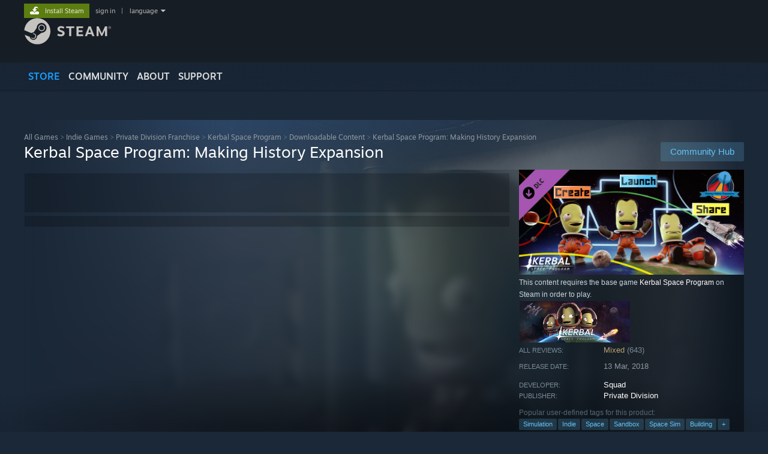

--- FILE ---
content_type: text/javascript;charset=UTF-8
request_url: https://store.akamai.steamstatic.com/public/javascript/dynamicstore.js?v=SBXRiAJfiNfI&l=english&_cdn=akamai
body_size: 20308
content:

function GetElemSNR( $Elem )
{
	var snr = $Elem.data( 'snr' );
	if ( typeof snr != 'undefined' )
	{
		return snr;
	}

	// look for links with snr parameter
	var links = $Elem.is( 'a' ) ? $Elem : $Elem.find( 'a' );
	snr = null;
	for ( var i = 0; i < links.length; ++i )
	{
		var link = links[i];
		var navinfo = link.href.match( /[\?&]snr=([a-zA-Z0-9\-\_ ]+)/ );
		if ( navinfo )
		{
			snr = navinfo[1];
			break;
		}
	}

	$Elem.data( 'snr', snr );
	return snr;
}

// given an array of impressions as strings, this will handle joining them all together into a singular string, but enforcing that it doesn't
// go above the cookie size limit which can otherwise cause users to become stuck since the page requests will start failing
function JoinImpressionsUpToLimit( rgImpressions )
{
	//cookies generally can go up to 4k bytes, but we can have problems when we start getting that close, so cut it off earlier
	var nRemainingLen = 3200;
	var result = '';
	for ( var i = 0; i < rgImpressions.length; i++ )
	{
		var impression = String( rgImpressions[ i ] );
		var nImpressionLen = encodeURIComponent( impression + '|' ).length;

		//did we run out of room in our list?
		if ( nRemainingLen < nImpressionLen )
			break;

		//add the separator if not the first entry
		if ( result !== '' )
			result += '|';

		//add our impression and remove that space from what is available
		result += impression;
		nRemainingLen -= nImpressionLen;
	}

	return result;
}

GDynamicStore = {

	m_bLoadComplete: false,
	s_rgWishlist: {},
	s_rgOwnedPackages: {},
	s_rgOwnedApps: {},
	s_rgMasterSubApps: {},
	s_rgAutoGrantApps: {},
	s_rgPackagesInCart: {},
	s_rgAppsInCart: {},
	s_rgRecommendedTags: [],

	s_rgIgnoredApps: {},
	s_rgIgnoredPackages: {},

	s_rgCurators: {},
	s_rgCurations: {},
	s_rgCreatorsFollowed: {},
	s_rgCreatorsIgnored: {},

	s_preferences: {},
	s_rgExcludedTags: {},
	s_rgExcludedDescIDs: {},

	s_rgPersonalizedBundleData: {},

	s_rgfnOnReadyCallbacks: [],

	s_rgDisplayedApps: [],
	s_rgDisplayedBundles: [],
	s_rgDisplayedPackages: [],

	s_bUserOnMacOS: false,
	s_bUserOnLinux: false,
	s_bUserOnWindows: false,

	s_rgRecommendedApps: [],


	s_ImpressionTracker: false,
	s_bAllowAppImpressions: false,

	Init: function( accountid, bForceRefresh, strOS, preferences, strCC, optsIn )
	{
		var opts = $J.extend( { bNoDefaultDescriptors: false }, optsIn || {} );
		var rgDesiredOSTypes = strOS ? strOS.split(',') : 'any';

		for( var i=0; i < rgDesiredOSTypes.length; i++ )
		{
			switch( rgDesiredOSTypes[i] )
			{
				case 'mac': GDynamicStore.s_bUserOnMacOS = true; break;
				case 'linux': GDynamicStore.s_bUserOnLinux = true; break;
				default:
				case 'win': GDynamicStore.s_bUserOnWindows = true; break;
			}
		}

		GDynamicStore.s_preferences = preferences || {};

		var fnRunOnLoadCallbacks = function() {
			GDynamicStore.m_bLoadComplete = true;
			GDynamicStore.InitAppearHandler();

			for ( var i = 0; i < GDynamicStore.s_rgfnOnReadyCallbacks.length; i++ )
			{
				try {
					GDynamicStore.s_rgfnOnReadyCallbacks[i]();
				}
				catch ( e )
				{
					console.error( e );
				}
			}
			GDynamicStore.s_rgfnOnReadyCallbacks = null;

			GDynamicStore.DecorateDynamicItems();
			GDynamicStore.PopulateRecommendedTagList();
		};

		try {
			this.RemoveSNRFromURL();
			this.RemoveUTMFromURL();
		} catch ( e )
		{
		}

		// Create a new monitor to track impressions
		this.s_ImpressionTracker = new CAppearMonitor(
			function( elElement ){

				var fnTrack = function( el )
				{

					var $Elem = $J(el);

					if ( $Elem.data( 'trackedForImpressions' ) )
					{
						return;
					}
					$Elem.data( 'trackedForImpressions', true );

					// must have appids
					var strAppIDs = $Elem.data('dsAppid');
					if ( !strAppIDs || strAppIDs.length == 0 )
					{
						return;
					}

					var snr = GetElemSNR( $Elem );
					if ( !snr )
					{
						return;
					}

					GDynamicStore.AddImpressionFromDynamicItem( $Elem );
				};

				fnTrack( elElement );

				// Also track sub-elements, which may exist inside our container. This is useful for nested clusters etc.
				$J(elElement).find("*[data-ds-appid]").each(function(i, j){
					fnTrack(j);

				});


			}
		);

		if ( accountid )
		{
			if ( bForceRefresh )
				GDynamicStore.InvalidateCache();

			var url = 'https://store.steampowered.com/dynamicstore/userdata/?id=' + accountid + '&cc=' + strCC;

			var unUserdataVersion = WebStorage.GetLocal( 'unUserdataVersion' );
			if ( unUserdataVersion )
				url += '&v=' + parseInt( unUserdataVersion );

			$J.get( url ).done( function( data ) {
				var fnEnsureObject = function ( rgMaybeArray ) {
					return ( !rgMaybeArray || ( typeof rgMaybeArray.length != 'undefined' && rgMaybeArray.length == 0 ) ) ? {} : rgMaybeArray;
				};
				var fnConvertToMap = function ( rgData ) {
					var out = {};
					if ( rgData && rgData.length )
					{
						for ( var i = 0; i < rgData.length; i++ )
							out[ rgData[i] ] = true;
					}
					return out;
				};
				GDynamicStore.s_rgWishlist = fnConvertToMap( data.rgWishlist );
				GDynamicStore.s_rgOwnedPackages = fnConvertToMap( data.rgOwnedPackages );
				GDynamicStore.s_rgOwnedApps = fnConvertToMap( data.rgOwnedApps );
				GDynamicStore.s_rgMasterSubApps = fnConvertToMap( data.rgMasterSubApps );
				GDynamicStore.s_rgAutoGrantApps = fnConvertToMap( data.rgAutoGrantApps );
				GDynamicStore.s_rgPackagesInCart = fnConvertToMap( data.rgPackagesInCart );
				GDynamicStore.s_rgAppsInCart = fnConvertToMap( data.rgAppsInCart );
				GDynamicStore.s_rgRecommendedTags = data.rgRecommendedTags || [];
				GDynamicStore.s_rgIgnoredApps = data.rgIgnoredApps || {}
				GDynamicStore.s_rgIgnoredPackages = data.rgIgnoredPackages || {};
				GDynamicStore.s_rgCurators = data.rgCurators || {};
				GDynamicStore.s_rgCurations = data.rgCurations || {};
				GDynamicStore.s_rgCreatorsFollowed = fnConvertToMap( data.rgCreatorsFollowed );
				GDynamicStore.s_rgCreatorsIgnored = fnConvertToMap( data.rgCreatorsIgnored );
				GDynamicStore.s_bAllowAppImpressions = data.bAllowAppImpressions || false;

				if ( data.rgExcludedTags && data.rgExcludedTags.length > 0 )
				{
					for ( var i = i = 0; i < data.rgExcludedTags.length; ++i )
					{
						var tag = data.rgExcludedTags[i];
						GDynamicStore.s_rgExcludedTags[tag.tagid] = tag.name;
					}
				}
				if ( data.rgExcludedContentDescriptorIDs && data.rgExcludedContentDescriptorIDs.length > 0 &&
						!V_GetCookie( 'wants_mature_content') )
				{
					for ( var i = i = 0; i < data.rgExcludedContentDescriptorIDs.length; ++i )
					{
						var id = data.rgExcludedContentDescriptorIDs[i];
						GDynamicStore.s_rgExcludedDescIDs[id] = id;
					}
				}

				GDynamicStore.s_nRemainingCartDiscount = data.nRemainingCartDiscount ? data.nRemainingCartDiscount : 0;
				GDynamicStore.s_nTotalCartDiscount = data.nTotalCartDiscount ? data.nTotalCartDiscount : 0;
				GDynamicStore.s_rgRecommendedApps = data.rgRecommendedApps || [];

				GDynamicStore.s_nPromotionalDiscount = data.nPromotionalDiscount ? data.nPromotionalDiscount : 0;
				GDynamicStore.s_nPromotionalDiscountMinCartAmount = data.nPromotionalDiscountMinCartAmount ? data.nPromotionalDiscountMinCartAmount : 0;
				GDynamicStore.s_nPromotionalDiscountAvailableUseCount = data.nPromotionalDiscountAvailableUseCount ? data.nPromotionalDiscountAvailableUseCount : 0;

			}).always( function() { $J(fnRunOnLoadCallbacks); } );
		}
		else
		{
			if ( !opts.bNoDefaultDescriptors )
				GDynamicStore.s_rgExcludedDescIDs[3] = 3;

			var url = 'https://store.steampowered.com/dynamicstore/saledata/?cc=' + strCC;

			$J.get( url ).done( function( data ) {
				GDynamicStore.s_nPromotionalDiscount = data.nPromotionalDiscount ? data.nPromotionalDiscount : 0;
				GDynamicStore.s_nPromotionalDiscountMinCartAmount = data.nPromotionalDiscountMinCartAmount ? data.nPromotionalDiscountMinCartAmount : 0;
				GDynamicStore.s_nPromotionalDiscountAvailableUseCount = data.nPromotionalDiscountAvailableUseCount ? data.nPromotionalDiscountAvailableUseCount : 0;
				GDynamicStore.s_bAllowAppImpressions = data.bAllowAppImpressions || false;

			}).always( function() { $J(fnRunOnLoadCallbacks); } );
		}
	},

	RemoveSNRFromURL: function()
	{
		if ( !window.history || !window.history.replaceState || !window.location.search )
			return;

		GDynamicStore.RemoveParamFromURL( 'snr' );
		GDynamicStore.RemoveParamFromURL( 'ser' );
	},

	RemoveParamFromURL: function( strParamName )
	{
		// find snr param
		var strParamPrefix = '' + strParamName + '=';
		var strSearch = window.location.search;
		if ( strSearch.indexOf( '?' ) == 0 )
			strSearch = strSearch.slice( 1 );

		var rgParams = strSearch.split( '&' );
		var iParam = -1;
		for ( var i = 0; i < rgParams.length; i++ )
		{
			var strParam = rgParams[i];
			if (strParam.indexOf( strParamPrefix ) == 0)
			{
				iParam = i;
				break;
			}
		}

		if ( iParam < 0 )
			return;

		var strRemove = '';
		if ( rgParams.length == 1 || (rgParams.length == 2 && rgParams[1].length == 0) )
		{
			// remove the entire search.. just SNR
			strRemove = '?' + strSearch;
		}
		else if ( iParam == 0 )
		{
			// first param of multiple. Remove snr and trailing &
			strRemove = rgParams[iParam] + '&';
		}
		else
		{
			// 2nd+ param of multiple. Remove snr and preceeding &
			strRemove = '&' + rgParams[iParam];
		}

		if ( strRemove.length > 0 )
		{
			var strNewURL = window.location.href.replace( strRemove, '' );
			window.history.replaceState( history.state, null, strNewURL );
		}
	},

	RemoveUTMFromURL: function()
	{
		if ( !window.history || !window.history.replaceState || !window.location.search )
			return;

		var strSearch = window.location.search;
		if ( strSearch.indexOf( '?' ) == 0 )
			strSearch = strSearch.slice( 1 );

		var rgParams = strSearch.split( '&' );
		var rgNewParams = [];

		for ( var i = 0; i < rgParams.length; ++i )
		{
			var strParam = rgParams[i];
			if ( strParam.indexOf( 'utm_') == -1 )
			{
				rgNewParams.push( strParam );
			}
		}

		if ( rgParams.length != rgNewParams.length )
		{
			var strNewURL = window.location.href.replace( window.location.search, '' );
			for ( var i = 0; i < rgNewParams.length; ++i )
			{
				var strParam = rgNewParams[i];
				strNewURL += ( i == 0 ? '?' : '&' ) + strParam;
			}
			window.history.replaceState( history.state, null, strNewURL );
		}
	},

	// Fixup name portion of URL via history API, if support and if name portion is incorrect
	FixupNamePortion: function() {
		var rel = $J( "link[rel='canonical']" );
		if ( rel.length && window.history ) {
			// have rel=canonical URL and access to history API.
			// parse out href portion of navigated URL and see if it's OK
			var detachedAnchor = document.createElement( 'a' );
			detachedAnchor.href = rel.attr( "href" );
			if ( window.location.pathname != detachedAnchor.pathname ) {
				// URL portion does not match canonical URL; rewrite it, preserving query params and hash
				window.history.replaceState( null, null, rel[0].href + window.location.search + window.location.hash );
			}
		}
	},

	s_strAppearSelector: '[data-ds-appid], [data-ds-packageid]',

	InitAppearHandler: function()
	{
		$J(GDynamicStore.s_strAppearSelector).each(function(i, elTarget ){

			var $Elem = $J(elTarget);
			// these are handled manually, so don't add the impression here
			if ( $Elem.hasClass( 'cluster_capsule' ) || $Elem.hasClass( 'carousel_cap') )
			{
				return;
			}

			GDynamicStore.s_ImpressionTracker.RegisterElement( elTarget )
		});

		// find our horizontal scrollers and add tracking to them

		$J('.store_horizontal_autoslider' ).each(function(i, elTarget ){
			GDynamicStore.s_ImpressionTracker.RegisterScrollEvent( elTarget );
		});

		GDynamicStore.s_ImpressionTracker.CheckVisibility();

	},

	s_oImpressionsTracked: {},
	AddImpressionFromDynamicItem: function( $Elem )
	{
		if ( !GDynamicStore.s_bAllowAppImpressions )
		{
						return;
		}

		
		if ( $Elem.hasClass( 'app_impression_tracked' ) )
		{
			return;
		}
		$Elem.addClass( 'app_impression_tracked' );

		var strImpressions = V_GetDecodedCookie( "app_impressions" );
		var rgImpressions = strImpressions && strImpressions.length != 0 ? strImpressions.split( "|" ) : [];

		// commas not allowed in cookie value
		var strAppIDs = $Elem.data('dsAppid');
		if ( !strAppIDs )
		{
			return;
		}

		var rgAppIds;
		if ( typeof strAppIDs == 'string' && ( strAppIDs.indexOf( ',' ) >= 0 || strAppIDs.indexOf( ':' ) >= 0 ))
		{
			rgAppIds = strAppIDs.split( /[,:]/ );
		}
		else
		{
			rgAppIds = [ parseInt( strAppIDs ) ];
		}

		var snr = GetElemSNR( $Elem );
		if ( !snr )
		{
			return;
		}

		var rgAppIDsToReport = [];
		for ( var i = 0; i < rgAppIds.length; i++ )
		{
			var nAppID = rgAppIds[i];
			var strImpressionData = nAppID + '@' + snr;

			if ( !GDynamicStore.s_oImpressionsTracked[ strImpressionData ] )
			{
				GDynamicStore.s_oImpressionsTracked[ strImpressionData ] = true;

				

				rgAppIDsToReport.push( nAppID );
			}
		}

		if ( !rgAppIDsToReport.length )
			return;

		rgImpressions.push( rgAppIDsToReport.join( ':' ) + '@' + snr );
		V_SetCookie( "app_impressions", JoinImpressionsUpToLimit( rgImpressions ) );
	},

	AddImpression: function( $Elem, appID, strLink )
	{
		if ( $Elem.hasClass( 'app_impression_tracked' ) )
		{
			return;
		}
		$Elem.addClass( 'app_impression_tracked' );

		var navinfo = strLink.match( /[\?&]snr=([^&#]*)(&|$|#)/ );
		if ( navinfo )
		{
			var snr = navinfo[1];

			var strImpressions = V_GetCookie( "app_impressions" );
			var rgImpressions = strImpressions && strImpressions.length != 0 ? strImpressions.split( "|" ) : [];
			var strImpressionData = appID + '@' + snr;
			rgImpressions.push( strImpressionData );
			V_SetCookie( "app_impressions", JoinImpressionsUpToLimit( rgImpressions ) );
		}
	},

	MarkAppDisplayed: function( rgDisplayList, cItemsToMark )
	{
		// jquery map takes care of arrays as well as array-ish
		GDynamicStore.MarkAppIDsAsDisplayed( $J.map( rgDisplayList, function ( item ) { return item.appid; } ), cItemsToMark );
	},

	MarkItemsAsDisplayed: function( rgItems, cItemsToMark )
	{
		for ( var i = 0; i < rgItems.length; i++ )
		{
			const item = rgItems[i];
			if ( item.appid )
			{
				GDynamicStore.s_rgDisplayedApps.push( item.appid );

				// if this appid is a demo, also mark the parent app as displayed
				var rgAppData = GStoreItemData.rgAppData[ item.appid ];
				if ( rgAppData && rgAppData.demo_for_app )
					GDynamicStore.s_rgDisplayedApps.push( rgAppData.demo_for_app );
			}
			else if ( item.bundleid )
			{
				GDynamicStore.s_rgDisplayedBundles.push( item.bundleid );
			}
			else if ( item.packageid )
			{
				GDynamicStore.s_rgDisplayedPackages.push( item.packageid );
			}

			if ( cItemsToMark !== undefined && --cItemsToMark == 0 )
				break;
		}
	},

	MarkAppIDsAsDisplayed: function( rgAppIDs, cItemsToMark )
	{
		for ( var i = 0; i < rgAppIDs.length; i++ )
		{
			if ( rgAppIDs[i] )
			{
				GDynamicStore.s_rgDisplayedApps.push( rgAppIDs[i] );

				// if this appid is a demo, also mark the parent app as displayed
				var rgAppData = GStoreItemData.rgAppData[ rgAppIDs[i] ];
				if ( rgAppData && rgAppData.demo_for_app )
					GDynamicStore.s_rgDisplayedApps.push( rgAppData.demo_for_app );

				if ( cItemsToMark !== undefined && --cItemsToMark == 0 )
					break;
			}
		}
	},

	HandleClusterChange: function( cluster ) {
		GDynamicStore.s_ImpressionTracker.CheckVisibility();
		var $ScrollingContainer = $J( cluster.elScrollArea );
		var capsules = $ScrollingContainer.find( '.cluster_capsule' );
		GDynamicStore.s_ImpressionTracker.TrackAppearanceIfVisible( capsules[cluster.nCurCap] );
	},

	HandleCarouselChange: function( targetid, curPos, pageSize ) {
		var $ScrollingContainer = $J( "#" + targetid );
		var capsules = $ScrollingContainer.find( '.recommendation_carousel_item' );
		var idx = (curPos * pageSize);
		if ( capsules.length != 0 && idx < capsules.length )
		{
			GDynamicStore.s_ImpressionTracker.TrackAppearanceIfVisible( capsules[idx] );
		}
	},

	OnReady: function( fnCallback )
	{
		if ( GDynamicStore.m_bLoadComplete )
			fnCallback();
		else
			GDynamicStore.s_rgfnOnReadyCallbacks.push( fnCallback );
	},

	DecorateDynamicItems: function( $Selector, bForceRecalculate ) {

		if ( !GDynamicStore.m_bLoadComplete )
		{
			GDynamicStore.OnReady( function() { GDynamicStore.DecorateDynamicItems( $Selector ) } );
			return;
		}

		// locate elements with dynamic store data
		var strSelector = '[data-ds-appid], [data-ds-packageid], [data-ds-bundleid]';

		// update prices for cart
		if ( GDynamicStore.s_nRemainingCartDiscount != 'undefined ')
		{
			UpdatePricesForAdditionalCartDiscount($Selector, GDynamicStore.s_nRemainingCartDiscount);
		}

		var bBannerShown = false;
		if ( GDynamicStore.s_nTotalCartDiscount != 'undefined ')
		{
			bBannerShown = UpdateStoreBannerForAdditionalCartDiscount( GDynamicStore.s_nTotalCartDiscount );
		}

		if ( !bBannerShown && GDynamicStore.s_nPromotionalDiscount != 'undefined' )
		{
			bBannerShown = UpdateStoreBannerForPromotionalDiscount( GDynamicStore.s_nPromotionalDiscount, GDynamicStore.s_nPromotionalDiscountMinCartAmount, GDynamicStore.s_nPromotionalDiscountAvailableUseCount );
		}

		var $DynamicElements;
		if ( $Selector )
		{
			if ( $Selector.is( strSelector ) )
			{
				$DynamicElements = $Selector;
			}
			else
			{
				$DynamicElements = $Selector.find( strSelector );
			}
		}
		else
		{
			$DynamicElements = $J(strSelector);
		}

		$DynamicElements.each( function() {
			var $El = $J(this);

			if ( bForceRecalculate )
			{
				$El.removeClass( 'ds_flagged ds_owned ds_wishlist ds_incart' ).children( '.ds_flag' ).remove();
			}
			else if ( $El.data('dsInstrumented') )
			{
				return;
			}

			$El.data('dsInstrumented', true);

			var bOwned = false;
			var bWanted = false;
			var bInCart = false;
			var bIgnored = false;

			var unBundleID = $El.data('dsBundleid');
			var unPackageID = $El.data('dsPackageid');
			var strAppIDs = $El.data('dsAppid');
			var eSteamDeckCompatCategory = $El.data('dsSteamDeckCompatCategory');
			var eSteamOSCompatCategory = $El.data('dsSteamOsCompatCategory');

			if ( ( eSteamDeckCompatCategory !== undefined || eSteamOSCompatCategory !== undefined ) && !$El.data( 'dsSteamDeckCompatHandled' ) )
			{
				$El.data('dsSteamDeckCompatHandled', true);

				var strClasses = 'ds_steam_deck_compat ';
				if ( eSteamOSCompatCategory !== undefined )
				{
					switch( eSteamOSCompatCategory )
					{
						case 2:
							strClasses += 'steamoscompatible';
							break;
						case 1:
							strClasses += 'steamosunsupported';
							break;
						case 0:
						default:
							strClasses += 'steamosunknown';
							break;
					}
				}
				else
				{
					switch( eSteamDeckCompatCategory )
					{
						case 3:
							strClasses += 'verified';
							break;
						case 2:
							strClasses += 'playable';
							break;
						case 1:
							strClasses += 'unsupported';
							break;
						case 0:
						default:
							strClasses += 'unknown';
							break;
					}
				}
				var elSteamDeckCompatCategory = $J( '<div/>', { class: strClasses } );
				$El.append( elSteamDeckCompatCategory );
			}

			if ( unBundleID )
			{
				var Bundle = GDynamicStore.GetPersonalizedBundleData( unBundleID, $El.data('dsBundleData') );
				if ( !Bundle )	// no data available
					return;

				if ( Bundle.m_cUserItemsInBundle == 0 )
				{
					bOwned = true;
				}
				else
				{
					// pull out all the appids and let the strAppIDs code below handle it
					var rgAllAppIDsInBundle = [];
					for( var iBundleItem = 0; iBundleItem < Bundle.m_rgBundleItems.length; iBundleItem++ )
					{
						var BundleItem = Bundle.m_rgBundleItems[iBundleItem];
						for ( var iApp = 0; iApp < BundleItem.m_rgIncludedAppIDs.length; iApp++ )
						{
							rgAllAppIDsInBundle.push( BundleItem.m_rgIncludedAppIDs[iApp] );
						}
					}
					strAppIDs = rgAllAppIDsInBundle.join(',');
				}

				GDynamicStore.UpdateDynamicBundleElements( Bundle, $El );
			}
			else if ( unPackageID )
			{
				if ( GDynamicStore.s_rgPackagesInCart[unPackageID] )
					bInCart = true;
				else if ( GDynamicStore.s_rgOwnedPackages[unPackageID] )
					bOwned = true;
				else if ( unPackageID in GDynamicStore.s_rgIgnoredPackages )
					bIgnored = true;
			}

			if ( strAppIDs && typeof strAppIDs == 'string' && strAppIDs.indexOf( ',' ) >= 0 )
			{
				var rgAppIDs = strAppIDs.split( ',' );
				var bValid = false;
				var bAllOwned = true, bAllWanted = true, bAllInCart = true;
				for ( var i = 0; i < rgAppIDs.length; i++ )
				{
					var unAppID = parseInt( rgAppIDs[i] );
					if ( !unAppID )
						continue;

					bValid = true;
					if ( !GDynamicStore.s_rgOwnedApps[unAppID] )
						bAllOwned = false;
					if ( !GDynamicStore.s_rgWishlist[unAppID] )
						bAllWanted = false;
					if ( !GDynamicStore.s_rgAppsInCart[unAppID] )
						bAllInCart = false;
				}

				if ( bValid )
				{
					if ( bAllInCart )
						bInCart = bAllInCart;
					else if ( bAllOwned )
						bOwned = bAllOwned;
					else if ( bAllWanted )
						bWanted = bAllWanted;

					GDynamicStore.s_ImpressionTracker.RegisterElement( this );
				}
			}
			else if ( parseInt( strAppIDs ) )
			{
				// simple case of single appid
				var unAppID = parseInt( strAppIDs );
				if ( GDynamicStore.s_rgAppsInCart[unAppID] )
					bInCart = true;
				else if ( GDynamicStore.s_rgOwnedApps[unAppID] )
					bOwned = true;
				else if ( GDynamicStore.s_rgWishlist[unAppID] )
					bWanted = true;
				else if ( unAppID in GDynamicStore.s_rgIgnoredApps )
					bIgnored = true;

				GDynamicStore.s_ImpressionTracker.RegisterElement( this );
			}

			var rgExcludedTagNames = GDynamicStore.GetExcludedTagsOverlap( $El );
			var rgExcludedContentDescriptorIDs = GDynamicStore.GetExcludedContentDescriptorOverlap( $El );
			var rgExcludedCreatorIDs = GDynamicStore.GetExcludedCreatorOverlap( $El );

			if ( !$El.hasClass('ds_no_flags') )
			{
				// owned and wishlist are mutually exclusive
				if ( bOwned )
				{
					$El.addClass( 'ds_flagged ds_owned' );
					$El.append( '<div class="ds_flag ds_owned_flag">IN LIBRARY&nbsp;&nbsp;</div>');
				}
				else if ( bWanted )
				{
					$El.addClass( 'ds_flagged ds_wishlist' );
					$El.append( '<div class="ds_flag ds_wishlist_flag">ON WISHLIST&nbsp;&nbsp;</div>');
				}
				else if ( bIgnored )
				{
					$El.addClass( 'ds_flagged ds_ignored' );
					$El.append( '<div class="ds_flag ds_ignored_flag">IGNORED&nbsp;&nbsp;</div>');
				}

				if ( bInCart )
				{
					$El.addClass( 'ds_flagged ds_incart' );
					$El.append( '<div class="ds_flag ds_incart_flag">IN CART&nbsp;&nbsp;</div>');
				}

				if ( $El.hasClass( 'ds_excluded_blur' ) )
				{
					$El.addClass( 'ds_flagged' );
                	$El.append( '<div class="ds_flag ds_excluded_by_preferences_flag">EXCLUDED BY PREFERENCES&nbsp;&nbsp;</div>' );
				}
				else if ( rgExcludedContentDescriptorIDs.length != 0 )
				{
					$El.addClass( 'ds_flagged ds_excluded_by_preferences' );
					$El.append( '<div class="ds_flag ds_excluded_by_preferences_flag">EXCLUDED BY PREFERENCES&nbsp;&nbsp;</div>' );
				}
				else if ( rgExcludedTagNames.length != 0 )
				{
					$El.addClass( 'ds_flagged ds_excluded_by_preferences' );
					$El.append( '<div class="ds_flag ds_excluded_by_preferences_flag">HAS EXCLUDED TAGS:&nbsp;' + rgExcludedTagNames.join(", " ) + '</div>' );
				}
				else if ( rgExcludedCreatorIDs.length != 0 )
				{
					$El.addClass( 'ds_flagged ds_excluded_by_preferences' );
					$El.append( '<div class="ds_flag ds_excluded_by_preferences_flag">EXCLUDED BY IGNORED DEVELOPER / PUBLISHER / FRANCHISE&nbsp;&nbsp;</div>' );
				}

				if( g_AccountID && unAppID && $El.data('ds-options') !== 0 ) // Only add if we have an appid
				{
					var $elMenu = $J ( '<div></div>', { 'class': 'ds_options' } ).append($J('<div>'));
					$El.append ( $elMenu );

					$El.one( 'mouseenter', function() {
						$elMenu.v_tooltip ( {
							'tooltipClass': 'ds_options_tooltip',
							'location': 'bottom left',
							'offsetY': -20,
							'useClickEvent': true,
							'useMouseEnterEvent': false,
							func: GDynamicStore.CapsuleSettingsMenu
						} );
					} );
				}

			}
		});


		// make sure that the elements are registered as "appearing" if necessary
		GDynamicStore.s_ImpressionTracker.CheckVisibility();
	},

	CapsuleSettingsMenu: function( elSource )
	{
		var $El = $J(this);
		var $elSource = $J(elSource.parentNode);
		$El.empty();

		var strAppIDs = $elSource.data('dsAppid');

		// AppID specific controls
		if( strAppIDs )
		{

			var rgAppIds = [];

			if (strAppIDs && typeof strAppIDs == 'string' && strAppIDs.indexOf(',') >= 0) {
				rgAppIds = strAppIDs.split(',');
			}
			else if (parseInt(strAppIDs)) {
				rgAppIds = [parseInt(strAppIDs)];
			}

			var bIgnored = false;
			var bOnWishlist = false;
			var bFilteredByContentPreferences = false;

			for( var i = 0; i < rgAppIds.length; i++ )
			{
				bIgnored |= GDynamicStore.BIsAppIgnored( rgAppIds[i] );
				bOnWishlist |= GDynamicStore.BIsAppOnWishlist( rgAppIds[i] );
			}


			if (!bOnWishlist)
			{
				var fnClick = function ( event )
				{
					event.preventDefault();

					$elSource.addClass( 'ds_flagged ds_wishlist' );
					$elSource.append( '<div class="ds_flag ds_wishlist_flag">ON WISHLIST&nbsp;&nbsp;</div>');

					for( var i=0; i<rgAppIds.length; i++ )
						GDynamicStore.ModifyWishlist ( $elSource, rgAppIds[ i ], false, false, function(){
							// Remove the flag if we failed.
							$elSource.removeClass( 'ds_wishlist ds_flagged' );
							$J('.ds_flag.ds_wishlist_flag', $elSource).remove();
						} );

					$El.trigger('mouseleave');

					return false;
				};
				var strText = "Add to your wishlist";

			}
			else
			{
				var fnClick = function ( event )
				{
					event.preventDefault();

					$elSource.removeClass( 'ds_wishlist ds_flagged' );
					$J('.ds_flag.ds_wishlist_flag', $elSource).remove();

					for( var i=0; i<rgAppIds.length; i++ )
						GDynamicStore.ModifyWishlist ( $elSource, rgAppIds[ i ], true, false, function(){
							// Add the flag back if we failed for some reason
							$elSource.addClass( 'ds_flagged ds_wishlist' );
							$elSource.append( '<div class="ds_flag ds_wishlist_flag">ON WISHLIST&nbsp;&nbsp;</div>');

						} );

					$El.trigger('mouseleave');

					return false;
				};
				var strText = "On Wishlist";


			}

			var $elAddToWishlist = $J ( '<div/>' ).click ( fnClick ).text ( strText ).addClass( 'option' );
			$El.append($elAddToWishlist);

			if (!bIgnored)
			{
				var fnClick = function ()
				{
					$elSource.addClass('ds_ignored ds_flagged');
					$elSource.append( '<div class="ds_flag ds_ignored_flag">IGNORED&nbsp;&nbsp;</div>');
					for( var i=0; i<rgAppIds.length; i++ )
						GDynamicStore.ModifyIgnoredApp ( $elSource, rgAppIds[ i ], false );

					$El.trigger('mouseleave');

					return false;
				};
				var strText = "Ignore";

			}
			else
			{

				var fnClick = function ()
				{
					$elSource.removeClass('ds_flagged ds_ignored');
					$J('.ds_flag.ds_ignored_flag', $elSource).remove();
					for( var i=0; i<rgAppIds.length; i++ )
						GDynamicStore.ModifyIgnoredApp ( $elSource, rgAppIds[ i ], true );

					$El.trigger('mouseleave');

					return false;
				};
				var strText = "Ignored";
			}


			var $elNotInterested = $J ( '<div/>' ).click ( fnClick ).text ( strText ).addClass( 'option' );
			$El.append($elNotInterested);


			var $elPreferences = $J ( '<a/>' ).attr('href', 'https://store.steampowered.com/account/preferences' ).text ( "Store preferences" ).addClass( 'option' );
			$El.append($elPreferences);


		}
	},

	ModifyWishlist: function( $elSource, appid, bRemove, fnOnSuccess, fnOnFail )
	{
		var url = 'https://store.steampowered.com/api/addtowishlist';
		GDynamicStore.s_rgWishlist[appid] = !bRemove;

		if( bRemove )
			url = 'https://store.steampowered.com/api/removefromwishlist';


		$J.post( url, {
			sessionid: g_sessionID,
			appid: appid,
			snr: $elSource.data( 'snr' )
		}).done( function( data ) {
			if( fnOnSuccess )
				fnOnSuccess( appid );
			GDynamicStore.InvalidateCache();
		}).fail( function() {
			if( fnOnFail )
				fnOnFail( appid );
			GDynamicStore.s_rgWishlist[appid] = false;
		});
	},


	ToggleClientsideFilter: function( elControl, strToggleClass, elResults, strFilterClass )
	{
		$Control = $J(elControl);
		$Results = $J(elResults);

		$Control.toggleClass( strToggleClass );

		if ( $Control.hasClass( strToggleClass ) )
		{
			$Results.addClass( strFilterClass );
		}
		else
		{
			$Results.removeClass( strFilterClass );
		}
	},

	ModifyIgnoredApp: function( $elSource, appid, bRemove, fnOnSuccess, fnOnFail )
	{
		if ( bRemove )
		{
			delete GDynamicStore.s_rgIgnoredApps[appid];
		}
		else
		{
			GDynamicStore.s_rgIgnoredApps[appid] = 0;
		}


		$J.post( 'https://store.steampowered.com/recommended/ignorerecommendation/', {
			sessionid: g_sessionID,
			appid: appid,
			remove: bRemove ? 1 : 0,
			snr: $elSource.data( 'snr' )
		}).done( function() {
			if( fnOnSuccess )
				fnOnSuccess( appid );
			GDynamicStore.InvalidateCache();
		}).fail( function( jqXHR ) {
			if( fnOnFail )
				fnOnFail( appid );
			delete GDynamicStore.s_rgIgnoredApps[appid];
		});
	},

	ModifyIgnoredPackage: function( packageid, bRemove, fnOnSuccess, fnOnFail )
	{
				if ( bRemove )
		{
			delete GDynamicStore.s_rgIgnoredPackages[packageid];
		}
		else
		{
			GDynamicStore.s_rgIgnoredPackages[packageid] = 0;
		}

		$J.post( 'https://store.steampowered.com/recommended/ignorerecommendation/', {
			sessionid: g_sessionID,
			subid: packageid,
			remove: bRemove
		}).done( function() {
			if( fnOnSuccess )
				fnOnSuccess( packageid );
			GDynamicStore.InvalidateCache();
		}).fail( function() {
			if( fnOnFail )
				fnOnFail( packageid );
			delete GDynamicStore.s_rgIgnoredPackages[packageid];
		});
	},

	GetPersonalizedBundleData: function( unBundleID, rgPageBundleData )
	{
		if ( !GDynamicStore.s_rgPersonalizedBundleData[unBundleID] )
		{
			if ( !GStoreItemData.rgPersonalizedBundleData[ unBundleID ] && rgPageBundleData && rgPageBundleData.m_rgItems )
			{
				GStoreItemData.rgPersonalizedBundleData[ unBundleID ] = rgPageBundleData;
			}

			var Bundle = GStoreItemData.rgPersonalizedBundleData[ unBundleID ];
			if ( !Bundle )
				return null;

			var BundleForUser = {
				m_nDiscountPct: Bundle.m_nDiscountPct,
				m_bMustPurchaseAsSet: Bundle.m_bMustPurchaseAsSet,
				m_cTotalItemsInBundle: Bundle.m_rgItems.length,
				m_bContainsDiscountedPackage: false,
				m_cUserItemsInBundle: 0,
				m_nPackageBasePriceInCents: 0,
				m_nFinalPriceInCents: 0,
				m_nFinalPriceInCentsWithBundleDiscount: 0,
				m_rgBundleItems: [],
				m_bIsCommercial: Bundle.m_bIsCommercial,
				m_bRestrictGifting: Bundle.m_bRestrictGifting
			};

			for ( var i = 0; i < Bundle.m_rgItems.length; i++ )
			{
				var BundleItem = Bundle.m_rgItems[i];
				if ( !BundleItem.m_nPackageID || GDynamicStore.s_rgOwnedPackages[ BundleItem.m_nPackageID ] )
					continue;

				if ( BundleItem.m_rgIncludedAppIDs.length )
				{
					if ( GDynamicStore.BAreAllAppsOwned( BundleItem.m_rgIncludedAppIDs, { bExcludeMasterSub: true } ) )
						continue;
				}

				BundleForUser.m_bContainsDiscountedPackage |= BundleItem.m_bPackageDiscounted;
				BundleForUser.m_cUserItemsInBundle++;
				BundleForUser.m_nPackageBasePriceInCents += BundleItem.m_nBasePriceInCents;
				BundleForUser.m_nFinalPriceInCents += BundleItem.m_nFinalPriceInCents;
				BundleForUser.m_nFinalPriceInCentsWithBundleDiscount += BundleItem.m_nFinalPriceWithBundleDiscount;
				BundleForUser.m_rgBundleItems.push( BundleItem );
			}

			// fix the price
			BundleForUser.m_nFinalPriceInCentsWithBundleDiscount = GStoreItemData.CalculateCurrencyAppropriatePrice( BundleForUser.m_nFinalPriceInCentsWithBundleDiscount );

			GDynamicStore.s_rgPersonalizedBundleData[ unBundleID ] = BundleForUser;
		}

		return GDynamicStore.s_rgPersonalizedBundleData[ unBundleID ];
	},

	UpdateDynamicBundleElements: function( Bundle, $El )
	{

		var $CartBtn = $El.find('.btn_addtocart:not(.btn_packageinfo)' ).children();
		var $DiscountBlocks = $El.find('.discount_block');

		if ( !Bundle.m_bIsCommercial && ( !Bundle.m_rgBundleItems.length || ( Bundle.m_bMustPurchaseAsSet && Bundle.m_cUserItemsInBundle < Bundle.m_cTotalItemsInBundle ) ) )
		{
			var strTooltip = 'This bundle is not available for purchase on your account since you already have all included items.';

			if ( Bundle.m_bMustPurchaseAsSet && !Bundle.m_bRestrictGifting )
			{
				strTooltip = 'This offer is only available when buying all %s items at the same time.  You may still purchase the bundle as a gift for a friend.'.replace(/%s/, Bundle.m_cTotalItemsInBundle);
				$CartBtn.find('span').text( 'Purchase as a gift' );
			}
			else
			{
				// completely owned "complete the set" bundle
				$DiscountBlocks.hide();
				$CartBtn.addClass('btn_disabled' ).attr( 'href', 'javascript:void(0)' );
				$CartBtn.parent().css( 'background', '#000000' );
			}

			$CartBtn.data('tooltip-text', strTooltip );

		}
		else if ( !Bundle.m_bMustPurchaseAsSet )
		{
			var strFormattedFinalPrice = GStoreItemData.fnFormatCurrency( Bundle.m_nFinalPriceInCentsWithBundleDiscount );
			$DiscountBlocks.show();
			var price = Bundle.m_nPackageBasePriceInCents;

			// Apply bundle discount if any before showing original price and computing total discount percentage
			if( Bundle.m_nDiscountPct > 0)
			{
				price = Math.round( price * ( 100 - Bundle.m_nDiscountPct ) / 100 );
			}

			$DiscountBlocks.find('.discount_original_price' ).text( GStoreItemData.fnFormatCurrency( price ) );
			if ( !Bundle.m_bContainsDiscountedPackage )
			{
				$DiscountBlocks.addClass('no_discount');
				$DiscountBlocks.find('.discount_final_price' ).addClass('your_price' ).empty().append($J('<div/>', {'class': 'your_price_label'} ).text('Your Price:'), $J('<div/>' ).text( strFormattedFinalPrice ) );
			}
			else
			{
				$DiscountBlocks.removeClass('no_discount');

				var nDiscountPct = Math.round( ( price - Bundle.m_nFinalPriceInCentsWithBundleDiscount ) / price * 100 );
				nDiscountPct = Math.min( nDiscountPct, 99 );
				$DiscountBlocks.find('.discount_pct' ).text( '-' + nDiscountPct + '%' );
				$DiscountBlocks.find('.discount_final_price' ).removeClass('your_price').text( strFormattedFinalPrice );
			}

			if ( Bundle.m_nFinalPriceInCentsWithBundleDiscount == 0 && Bundle.m_cUserItemsInBundle )
			{
				// Complete the set bundle with only free items remaining
				var $AddToAcctBtn = $El.find('.btn_addtoaccount' );
				if ( $AddToAcctBtn.length )
				{
					$CartBtn.hide();
					$AddToAcctBtn.show();
				}
			}
		}

		var $Description = $El.find('.package_contents');
		if ( $Description.length && $El.hasClass('dynamic_bundle_description') && !Bundle.m_bMustPurchaseAsSet )
			GDynamicStore.BuildBundleDescription( Bundle, $Description );

		if ( $El.is( '.package_totals_area' ) && !Bundle.m_bMustPurchaseAsSet )
		{
			if ( !Bundle.m_rgBundleItems.length )
			{
				$El.hide();
			}
			else
			{
				$El.show();
				if ( Bundle.m_cUserItemsInBundle < Bundle.m_cTotalItemsInBundle )
				{
					$El.find('.bundle_final_package_price_desc' ).text( 'Individual price of the %s items you don\'t already have:'.replace( '%s', Bundle.m_cUserItemsInBundle ) );
				}
				$El.find('.bundle_final_package_price' ).text( GStoreItemData.fnFormatCurrency( Bundle.m_nFinalPriceInCents ) );
				$El.find('.bundle_final_price_with_discount' ).text( GStoreItemData.fnFormatCurrency( Bundle.m_nFinalPriceInCentsWithBundleDiscount ) );
				$El.find('.bundle_savings' ).text( GStoreItemData.fnFormatCurrency( Bundle.m_nFinalPriceInCents - Bundle.m_nFinalPriceInCentsWithBundleDiscount ) );
			}
		}
	},

	BuildBundleDescription: function( Bundle, $Description )
	{
		if ( Bundle.m_cUserItemsInBundle == 0 )
		{
			// already own everything
			$Description.html( '<span class="collectionComplete">Collection Complete!</span> %1$s of %2$s items from this collection are already in your library.'.replace( '%1$s', Bundle.m_cTotalItemsInBundle ).replace( '%2$s', Bundle.m_cTotalItemsInBundle ) );
		}
		else if ( Bundle.m_cUserItemsInBundle < Bundle.m_cTotalItemsInBundle )
		{
			// own some but not all.
			$Description.html( '<div>%1$s of %2$s items from this bundle are already in your library.</div>'.replace( '%1$s', Bundle.m_cTotalItemsInBundle - Bundle.m_cUserItemsInBundle ).replace( '%2$s', Bundle.m_cTotalItemsInBundle ) );
			$Description.append( '<div>Buy this bundle to save %1$s%% off the %2$s items you don\'t yet have!</div>'.replace( '%1$s', Math.round( Bundle.m_nDiscountPct ) ).replace( '%2$s', Bundle.m_cUserItemsInBundle ).replace( '%%', '%' ) );

			// add "complete the set" flag
			$Description.parents('.dynamic_bundle_description' ).append( $J('<div/>', {'class': 'ds_flag ds_completetheset'} ).text('COMPLETE YOUR COLLECTION!') );
		}
		else
		{
			if ( Math.round( Bundle.m_nDiscountPct ) == 0 )
			{
				$Description.html( '<div>Buy this bundle to get all %1$s items!</div>'.replace( '%1$s', Bundle.m_cTotalItemsInBundle ) );
			}
			else {
				$Description.html( '<div>Buy this bundle to save %1$s%% off all %2$s items!</div>'.replace( '%1$s', Math.round( Bundle.m_nDiscountPct ) ).replace( '%2$s', Bundle.m_cTotalItemsInBundle ).replace( '%%', '%' ) );
			}
		}


		var rgItemsWithCaps = [];
		for ( var iBundleItem = 0; iBundleItem < Bundle.m_rgBundleItems.length; iBundleItem++ )
		{
			var unPackageID = Bundle.m_rgBundleItems[iBundleItem].m_nPackageID;
			var PackageData = GStoreItemData.rgPackageData[ unPackageID];
			if ( PackageData && PackageData.tiny_capsule )
			{
				rgItemsWithCaps.push( unPackageID );
			}
		}

		if ( rgItemsWithCaps.length )
		{
			// show no more than 9 items
			rgItemsWithCaps = rgItemsWithCaps.slice( 0, 9 );

			// if there's more than 5 items, we overlap them a little bit on the display
			var bNeedToCollapse = rgItemsWithCaps.length > 5;
			var $BundleContentsCtn = $J('<div/>', {'class': 'bundle_contents_preview'} );
			if ( bNeedToCollapse )
				$BundleContentsCtn.addClass( 'collapsed' );

			var $BundleContentsPosition = $J('<div/>', {'class': 'bundle_contents_preview_position'} );
			for ( var i = 0; i < rgItemsWithCaps.length; i++ )
			{
				var rgLinkParams = { 'class': 'bundle_contents_preview_item ds_collapse_flag', 'data-panel': '{"focusable":false}' }
				var Item = GStoreItemData.GetCapParams( 'bundle_component_preview', null, rgItemsWithCaps[i], null, rgLinkParams );
				var $Link = $J('<a/>', rgLinkParams );

				var $Img = $J('<img/>', {'src': Item.tiny_capsule, 'class': 'bundle_contents_preview_img', 'alt': Item.name } );
				if ( i > 0 && bNeedToCollapse )
				{
					var flPositionRight = 100 * i / rgItemsWithCaps.length;
					$Link.addClass( 'floated' ).css( 'left', flPositionRight + '%' ).css('z-index', (rgItemsWithCaps.length - i));
				}
				$BundleContentsPosition.append( $Link.append( $Img ) );


				GStoreItemData.BindHoverEvents( $Img.parent(), Item.appids.length == 1 ? Item.appids[0] : null, rgItemsWithCaps[i] );
			}

			$Description.append( $BundleContentsCtn.append($BundleContentsPosition) );
			GDynamicStore.DecorateDynamicItems( $BundleContentsCtn );
		}
	},

	PopulateRecommendedTagList: function()
	{
		var $Element = $J('#foryou_yourtags');
		if ( !$Element.length )
			return;	// no menu

		$Element.empty();
		$Element.css( 'min-height', '' );
		for( var i = 0; i < GDynamicStore.s_rgRecommendedTags.length && i < 4; i++ )
		{
			var tag = GDynamicStore.s_rgRecommendedTags[i];
			var url = 'https://store.steampowered.com/tags/en/' + encodeURIComponent( tag.name );
			var $Link = $J('<a/>', {'class': 'popup_menu_item', 'href': GStoreItemData.AddNavEventParamsToURL( url, 'storemenu_recommendedtags' ) });
			$Link.text( tag.name );
			$Element.append( $Link );
		}
	},

	InvalidateCache: function()
	{
		WebStorage.SetLocal( 'unUserdataVersion', parseInt( WebStorage.GetLocal( 'unUserdataVersion' ) || 0 ) + 1 );
	},

	BIsAppOwned: function( appid, optsIn )
	{
		var opts = { bExcludeIfAutoGrant: true, bExcludeMasterSub: false };

				if ( optsIn === false )
			$J.extend( opts, { bExcludeIfAutoGrant: false } );
		else if ( optsIn )
			$J.extend( opts, optsIn );

		if ( GDynamicStore.s_rgOwnedApps[appid] )
		{
			if ( opts.bExcludeIfAutoGrant && this.BIsAutoGrantedApp( appid ) )
				return false;

			if ( opts.bExcludeMasterSub && this.BIsMasterSubApp( appid ) )
				return false;

			return true;
		}
		return false;
	},

	BIsAutoGrantedApp: function( appid )
	{
		return GDynamicStore.s_rgAutoGrantApps[appid] ? true : false;
	},

	BIsMasterSubApp: function( appid )
	{
		// presence in s_rgMasterSubApps indicates the user owns the app via a subscription like EA Play
		// in some places we allow user to repurchase
		return GDynamicStore.s_rgMasterSubApps[appid] ? true : false;
	},

	BIsSalePageAppID: function( appid )
	{
				return GStoreItemData.rgAppData[ appid ] && GStoreItemData.rgAppData[ appid ].url;
	},

	BIsPackageOwned: function( packageid )
	{
		return GDynamicStore.s_rgOwnedPackages[packageid] ? true : false;
	},

	BIsAppIgnored: function( appid )
	{
		return ( appid in GDynamicStore.s_rgIgnoredApps );
	},

	GetIgnoredAppCount: function( )
	{
		return Object.keys(GDynamicStore.s_rgIgnoredApps).length;
	},

	GetExcludedTagsOverlap: function( $e )
	{
		var rgOverlappingTagNames = [];
		var rgTagIDs = $e.data( 'dsTagids' );
		if ( rgTagIDs && rgTagIDs.length > 0 )
		{
			for ( var i = 0; i < rgTagIDs.length; ++i )
			{
				var tagid = rgTagIDs[i];
				if ( GDynamicStore.s_rgExcludedTags[tagid] )
				{
					rgOverlappingTagNames.push( GDynamicStore.s_rgExcludedTags[tagid] );
				}
			}
		}
		return rgOverlappingTagNames;
	},

	GetExcludedContentDescriptorOverlap: function( $e )
	{
		var rgOverlappingDescIDs = [];
		var rgIDs = $e.data( 'dsDescids' );
		if ( rgIDs && rgIDs.length > 0 )
		{
			for ( var i = 0; i < rgIDs.length; ++i )
			{
				var id = rgIDs[i];
				if ( GDynamicStore.s_rgExcludedDescIDs[id] )
				{
					rgOverlappingDescIDs.push( id );
				}
			}
		}
		return rgOverlappingDescIDs;
	},

	GetExcludedCreatorOverlap: function( $e )
	{
		var rgOverlappingDescIDs = [];
		var rgIDs = $e.data( 'dsCrtrids' );
		if ( rgIDs && rgIDs.length > 0 )
		{
			for ( var i = 0; i < rgIDs.length; ++i )
			{
				var id = rgIDs[i];
				if ( GDynamicStore.s_rgCreatorsIgnored[id] )
				{
					rgOverlappingDescIDs.push( id );
				}
			}
		}
		return rgOverlappingDescIDs;
	},

	BIsAppOnWishlist: function( appid )
	{
		return GDynamicStore.s_rgWishlist[appid] ? true: false;
	},

	BIsPackageIgnored: function( packageid )
	{
		return ( packageid in GDynamicStore.s_rgIgnoredPackages );
	},

	GetCuratorForApp: function( unAppID, bOnlyPositive )
	{
		var curator = null;
		if( GDynamicStore.s_rgCurations[unAppID] )
		{
			var rgFilteredCuratorIDs = [];
			$J.each(GDynamicStore.s_rgCurations[unAppID], function( unCuratorID, unRecommendationState ){
				if( !bOnlyPositive || unRecommendationState == 0  )
					rgFilteredCuratorIDs.push( unCuratorID );
			});

			if( rgFilteredCuratorIDs.length )
			{
				var unCuratorID = rgFilteredCuratorIDs[ Math.floor( Math.random() * rgFilteredCuratorIDs.length ) ];
				return {
					'recommendation_state': GDynamicStore.s_rgCurations[unAppID][unCuratorID],
					'curator': GDynamicStore.s_rgCurators[unCuratorID]
				}
			}
		}
		return null;
	},

	GetCurator: function( clanid )
	{
		return GDynamicStore.s_rgCurators[ clanid ];
	},

	GetMatchingCreatorFollowed: function( rgAppCreatorRelationship )
	{
		if( GDynamicStore.s_rgCreatorsFollowed )
		{
			for( var clanid in rgAppCreatorRelationship )
			{
				if( rgAppCreatorRelationship.hasOwnProperty( clanid ) && clanid in GDynamicStore.s_rgCreatorsFollowed )
				{
					return { 'clanid': clanid, 'relationship': rgAppCreatorRelationship[clanid] }
				}
			}
		}
		return null;
	},

	BAreAllAppsOwned: function( rgAppIds, opts )
	{
		for ( var i = 0; i < rgAppIds.length; i++ )
		{
			if ( !GDynamicStore.BIsAppOwned( rgAppIds[i], opts ) )
				return false;
		}

		return true;
	},

	DisplayBundleSimulator: function( unBundleID )
	{
		if ( !GDynamicStore.m_bLoadComplete )
		{
			GDynamicStore.OnReady( function() { GDynamicStore.DisplayBundleSimulator( unBundleID ) } );
			return;
		}

		var Bundle = GStoreItemData.rgPersonalizedBundleData[ unBundleID ];
		if ( !Bundle )
		{
			ShowAlertDialog( '', 'Unknown bundle ID ' + unBundleID );
			return;
		}

		var $Form = $J('<form/>', {'class': 'bundle_simulator_form'});
		$Form.append( $J('<h2/>').text('Check the items to "own"') );
		$Form.append( $J('<div/>', {'class': 'bundle_simulator_secondary' } ).append(
			$J('<a/>', {'href': 'javascript:void(0);'} ).click( function() { $Form.find('input').prop('checked', true ); } ).text( "Select all" ),
			' - ',
			$J('<a/>', {'href': 'javascript:void(0);'} ).click( function() { $Form.find('input').prop('checked', false ); } ).text( "Select none" )
		) );

		for ( var i =0; i < Bundle.m_rgItems.length; i++ )
		{
			var BundleItem = Bundle.m_rgItems[i];
			var id = 'bundle_check_' + i;
			var nPackageID = BundleItem.m_nPackageID;
			var rgAppIDs = BundleItem.m_rgIncludedAppIDs;

			var $Row = $J('<div/>', {'class': 'bundle_simulator_row'} );
			var $Checkbox = $J('<input/>', {type: 'checkbox', id: id } );
			if ( GDynamicStore.s_rgOwnedPackages[nPackageID] || ( rgAppIDs.length && GDynamicStore.BAreAllAppsOwned( rgAppIDs ) ) )
				$Checkbox.prop('checked', true);

			$Checkbox.data( 'BundleItem', BundleItem );
			$Row.append( $Checkbox );

			var strLabel = GStoreItemData.rgPackageData[nPackageID].name;
			if ( rgAppIDs.length == 1 )
				strLabel = GStoreItemData.rgAppData[rgAppIDs[0]].name;
			$Row.append( $J('<label/>', {'for': id } ).text( strLabel ) );

			$Form.append( $Row );
		}

		var Modal;

		Modal = ShowConfirmDialog( '', $Form, 'Update Display' ).done( function() {
			$Form.find('input').each( function() {
				var $Checkbox = $J(this);
				var BundleItem = $Checkbox.data('BundleItem');
				var nPackageID = BundleItem.m_nPackageID;
				var rgAppIDs = BundleItem.m_rgIncludedAppIDs;
				if ( $Checkbox.prop('checked') )
				{
					GDynamicStore.s_rgOwnedPackages[nPackageID] = true;
					for ( var i = 0; i < rgAppIDs.length; i++ )
						GDynamicStore.s_rgOwnedApps[rgAppIDs[i]] = true;
				}
				else
				{
					delete GDynamicStore.s_rgOwnedPackages[nPackageID];
					for ( var i = 0; i < rgAppIDs.length; i++ )
						delete GDynamicStore.s_rgOwnedApps[rgAppIDs[i]];
				}

				GDynamicStore.s_rgPersonalizedBundleData = {};
				GDynamicStore.DecorateDynamicItems( null, true );
			});
			Modal.GetContent().remove();
		});
		Modal.SetRemoveContentOnDismissal( false );
	}
};

GStoreItemData = {

	rgAppData: {},
	rgPackageData: {},
	rgBundleData: {},
	rgPersonalizedBundleData: {},
	rgAccountData: [],
	rgNavParams: {},
		fnFormatCurrency: function( nValueInCents, bWholeNumbersOnly ) { return v_numberformat( nValueInCents / 100, bWholeNumbersOnly !== undefined ? bWholeNumbersOnly : false ); },
	nCurrencyMinPriceIncrement : 1,

	AddStoreItemDataSet: function( rgStoreItemData )
	{
		GStoreItemData.AddStoreItemData( rgStoreItemData.rgApps, rgStoreItemData.rgPackages, rgStoreItemData.rgBundles );
	},

	/**
	 * @deprecated - use AddStoreItemDataSet instead
	 */
	AddStoreItemData: function ( rgApps, rgPackages, rgBundles )
	{
		if ( rgApps && typeof rgApps.length == 'undefined' )
		{
			for( var appid in rgApps )
			{
				if ( !GStoreItemData.rgAppData[appid] )
					GStoreItemData.rgAppData[appid] = rgApps[appid];
				else
					GStoreItemData.MergeStoreItemData( GStoreItemData.rgAppData[appid], rgApps[appid] );
			}
		}

		if ( rgPackages && typeof rgPackages.length == 'undefined' )
		{
			for( var packageid in rgPackages )
			{
				if ( !GStoreItemData.rgPackageData[packageid] )
					GStoreItemData.rgPackageData[packageid] = rgPackages[packageid];
				else
					GStoreItemData.MergeStoreItemData( GStoreItemData.rgPackageData[packageid], rgPackages[packageid] );
			}
		}

		if ( rgBundles && typeof rgBundles.length == 'undefined' )
		{
			for( var bundleid in rgBundles )
			{
				if ( !GStoreItemData.rgBundleData[bundleid] )
					GStoreItemData.rgBundleData[bundleid] = rgBundles[bundleid];
				else
					GStoreItemData.MergeStoreItemData( GStoreItemData.rgBundleData[bundleid], rgBundles[bundleid] );
			}
		}
	},

	GetStoreItemDataForElement: function( $el )
	{
		var unAppId = $el.data('ds-appid');
		var unPackageID = $el.data('ds-packageid');
		var unBundleID = $el.data('ds-bundleid' );

		if ( unBundleID && GStoreItemData.rgBundleData[unBundleID] )
			return { bundleid: unBundleID, item: GStoreItemData.rgBundleData[unBundleID] };

		if( unPackageID && unPackageID.toString().indexOf(',') !== -1 )
			unPackageID = unPackageID.split(',')[0];

		if ( unPackageID && GStoreItemData.rgPackageData[unPackageID] )
			return { packageid: unPackageID, item: GStoreItemData.rgPackageData[unPackageID] };

		if( unAppId && unAppId.toString().indexOf(',') !== -1 )
			unAppId = unAppId.split(',')[0];

		if ( unAppId && GStoreItemData.rgAppData[unAppId] )
			return { appid: unAppId, item: GStoreItemData.rgAppData[unAppId] };

		return { item: undefined };
	},

	AddStoreAccountData: function( rgAccounts )
	{
		if ( rgAccounts && rgAccounts.length > 0 )
		{
			for ( var i = 0; i < rgAccounts.length; i++ )
			{
				GStoreItemData.rgAccountData.push( rgAccounts[i] );
			}
		}
	},

	GetAccountData: function( steamid, accountid, type )
	{

		// Assume individual account unless otherwise specified.
		if( !type )
			type = 1;

		// Search for an accountid instead
		for( var i = 0; i < GStoreItemData.rgAccountData.length; i++ )
		{
			var account = GStoreItemData.rgAccountData[i];

			if( account.accountid == accountid && account.type == type )
				return account;
		}

	},

	SetCurrencyFormatter: function( fn )
	{
		GStoreItemData.fnFormatCurrency = fn;
	},

	SetCurrencyMinPriceIncrement: function( nMinPriceIncrement )
	{
		GStoreItemData.nCurrencyMinPriceIncrement = nMinPriceIncrement;
	},

	CalculateCurrencyAppropriatePrice: function( nPrice )
	{
		if ( GStoreItemData.nCurrencyMinPriceIncrement > 1 )
		{
			var nRoundingAmount = GStoreItemData.nCurrencyMinPriceIncrement;
			var dAmount = nPrice / nRoundingAmount;
			// round "half away from zero" - javascript Math.round rounds -1.5 to -1, which is not desired
			var dSign = dAmount < 0 ? -1 : 1;
			dAmount = ( dSign * Math.floor( Math.abs( dAmount ) + 0.5 ) ) * nRoundingAmount;
			nPrice = dAmount;
		}

		return nPrice;
	},

	MergeStoreItemData: function( rgExistingItemData, rgItemData )
	{
		for( var key in rgItemData )
		{
			if ( !rgExistingItemData[key] )
				rgExistingItemData[key] = rgItemData[key];
		}
	},

	AddNavParams: function( rgNavParams )
	{
		if ( rgNavParams )
			$J.extend( GStoreItemData.rgNavParams, rgNavParams );
	},

	AddNavEventParamsToURL: function( strURL, strFeatureContext, nDepth, nCuratorClanID )
	{
		var strClanParam = nCuratorClanID ? 'curator_clanid=' + nCuratorClanID : '';
		if ( strFeatureContext )
		{
			if ( !GStoreItemData.rgNavParams[strFeatureContext] )
			{
				
								strFeatureContext = '__page_default';
			}

			if ( GStoreItemData.rgNavParams[strFeatureContext] )
			{
				var strNavParam = GStoreItemData.rgNavParams[strFeatureContext];
				if ( nDepth )
					strNavParam += '_' + parseInt( nDepth );

				strURL += ( strURL.indexOf( '?' ) != -1 ? '&' : '?' ) + 'snr=' + strNavParam;
				if( strClanParam )
					strURL += '&' + strClanParam;
			}
		}
		else if( strClanParam )
		{
			strURL += ( strURL.indexOf( '?' ) != -1 ? '&' : '?' ) + strClanParam;
		}
		return strURL;
	},

	GetCurrentPageNavParams: function()
	{
				return GStoreItemData.rgNavParams['__page_default'];
	},

	GetCurrentPageNavParamObj: function()
	{
				return GStoreItemData.rgNavParams['__page_default_obj'];
	},

	GetPreviousPageNavParamObj: function()
	{
				return GStoreItemData.rgNavParams['__originating_obj'];
	},

	GetAppURL: function( unAppID, strFeatureContext, nDepth, nCuratorClanID)
	{
		if ( typeof GStoreItemData.rgAppData[ unAppID ] == 'object' && 'url_name' in GStoreItemData.rgAppData[ unAppID ] ) {
			return GStoreItemData.AddNavEventParamsToURL( 'https://store.steampowered.com/app/' + unAppID + '/' + GStoreItemData.rgAppData[ unAppID ].url_name + '/', strFeatureContext, nDepth, nCuratorClanID )
		}

		return GStoreItemData.AddNavEventParamsToURL( 'https://store.steampowered.com/app/' + unAppID + '/', strFeatureContext, nDepth, nCuratorClanID )
	},

	GetPackageURL: function( unPackageID, strFeatureContext, nDepth )
	{
		return GStoreItemData.AddNavEventParamsToURL( 'https://store.steampowered.com/sub/' + unPackageID + '/', strFeatureContext, nDepth )
	},

	GetBundleURL: function( unBundleID, strFeatureContext, nDepth )
	{
		return GStoreItemData.AddNavEventParamsToURL( 'https://store.steampowered.com/bundle/' + unBundleID + '/', strFeatureContext, nDepth )
	},

	GetHoverParams: function ( unAppID, unPackageID, unBundleID )
	{
		var hoverparams;

		if ( unBundleID )
			hoverparams = { type: 'bundle', id: unBundleID };
		else if ( unPackageID )
			hoverparams = { type: 'sub', id: unPackageID };
		else if ( unAppID )
			hoverparams = { type: 'app', id: unAppID };
		else
			return null;

		hoverparams.v6 = 1;
		return hoverparams;
	},

	BindHoverEvents: function( $Element, unAppID, unPackageID, unBundleID, rgAdditionalParams )
	{
		$Element.mouseenter( function( event ) {
					GameHover( this, event, $J('#global_hover'), $J.extend( GStoreItemData.GetHoverParams( unAppID, unPackageID, unBundleID ), rgAdditionalParams || {}) );
				}).mouseleave( function( event ) {
					HideGameHover( this, event, $J('#global_hover') );
				});
	},

	BindHoverEventsForItem: function( $Element, oItem, rgAdditionalParams )
	{
		return GStoreItemData.BindHoverEvents( $Element, oItem.appid, oItem.packageid, oItem.bundleid, rgAdditionalParams );
	},

	GetCapParamsForItem: function( strFeatureContext, rgItem, params, nDepth )
	{
		return GStoreItemData.GetCapParams( strFeatureContext, rgItem.appid, rgItem.packageid, rgItem.bundleid, params, nDepth );
	},

	GetCapParams: function( strFeatureContext, unAppID, unPackageID, unBundleID, params, nDepth )
	{
		var rgItemData = null;
		if( unAppID )
			rgItemData = GStoreItemData.rgAppData[ unAppID ];
		else if( unPackageID )
			rgItemData = GStoreItemData.rgPackageData[ unPackageID ];
		else if( unBundleID )
			rgItemData = GStoreItemData.rgBundleData[ unBundleID ];

		if ( !rgItemData )
			return null;

		if ( !unAppID && rgItemData['appids'] && rgItemData['appids'].length == 1 )
		{
			unAppID = rgItemData['appids'][0];
		}

		if ( rgItemData['steam_deck_compat_category'] !== undefined )
		{
			params['data-ds-steam-deck-compat-category'] = rgItemData['steam_deck_compat_category'];
		}

		if ( rgItemData['steam_os_compat_category'] !== undefined )
		{
			params['data-ds-steam-os-compat-category'] = rgItemData['steam_os_compat_category'];
		}

		if ( unAppID )
		{
			params['data-ds-appid'] = unAppID;
			params[ 'href' ] = GStoreItemData.GetAppURL( unAppID, strFeatureContext, nDepth, params['curator_clanid'] );
		}
		else if ( unPackageID )
		{
			params['data-ds-packageid'] = unPackageID;
			params['href'] = GStoreItemData.GetPackageURL( unPackageID, strFeatureContext, nDepth );
			if ( rgItemData['appids'] )
			{
				params['data-ds-appid'] = rgItemData['appids'].join( ',' );
			}
		}
		else if ( unBundleID )
		{
			params['data-ds-bundleid'] = unBundleID;
			params['href'] = GStoreItemData.GetBundleURL( unBundleID, strFeatureContext, nDepth );
			if ( rgItemData['appids'] )
			{
				params['data-ds-appid'] = rgItemData['appids'].join( ',' );
			}
		}

		if ( rgItemData.tagids && rgItemData.tagids.length != 0 )
		{
			params['data-ds-tagids'] = '[' + rgItemData['tagids'].join( ',' ) + ']';
		}
		if ( rgItemData.descids && rgItemData.descids.length != 0 )
		{
			params['data-ds-descids'] = '[' + rgItemData['descids'].join( ',' ) + ']';
		}

		// override with item-specific URL
		if ( rgItemData.url )
			params['href'] = GStoreItemData.AddNavEventParamsToURL( rgItemData.url, strFeatureContext, nDepth, params['curator_clanid'] );

		return rgItemData;
	},

	BuildSupportedPlatformIcon: function( rgItemData )
	{
		var strHTML = '';
		var nPlatforms = 0;

		if ( rgItemData.video )
		{
			strHTML += '<span class="platform_img streamingvideo"></span>';
		}
		else if ( rgItemData.video360 )
		{
			strHTML += '<span class="platform_img streaming360video"></span>';
		}
		else if ( rgItemData.videoseries )
		{
			strHTML += '<span class="platform_img streamingvideoseries"></span>';
		}
		else
		{
			if ( rgItemData.os_windows )
			{
				strHTML += '<span class="platform_img win"></span>';
				nPlatforms++;
			}
			if ( rgItemData.os_macos )
			{
				strHTML += '<span class="platform_img mac"></span>';
				nPlatforms++;
			}
			if ( rgItemData.os_linux )
			{
				strHTML += '<span class="platform_img linux"></span>';
				nPlatforms++;
			}
		}

		if ( rgItemData.virtual_reality )
		{
			strHTML += '<span class="platform_img group_separator"></span>';
			strHTML += '<span class="vr_required">VR Only</span>';
		}

		return strHTML;

	},

	// filtering
	FilterItemsForDisplay: function( rgItems, Settings, ApplicableSettings, cMaxItemsToDisplay, cMinItemsToDisplay )
	{
		var rgStrictItems = [], rgGoodItems = [], rgOtherItems = [], rgBadItems = [];

		var fnAnnotatePriority = function ( item, priority ) { return item; };
		if ( Settings.include_priority )
			fnAnnotatePriority = function ( item, priority ) { item.priority = priority; return item; };

		if ( !cMaxItemsToDisplay )
			cMaxItemsToDisplay = rgItems.length;

		for ( var i = 0; i < rgItems.length; i++ )
		{
			var oItem = rgItems[i];
			var unAppID = null, unPackageID = null, unBundleID = null;
			if ( oItem instanceof Object )
			{
				if ( oItem.appid )
					unAppID = oItem.appid;
				else if ( oItem.packageid )
					unPackageID = oItem.packageid;
				else if ( oItem.bundleid )
					unBundleID = oItem.bundleid;
			}

			if ( unAppID )
			{
				if ( GStoreItemData.BAppPassesFilters( unAppID, Settings, ApplicableSettings, true ) )
					rgStrictItems.push(oItem);
				else if ( GStoreItemData.BAppPassesFilters( unAppID, Settings, ApplicableSettings ) )
					rgGoodItems.push(oItem);
				else if ( !GDynamicStore.BIsAppIgnored( unAppID ) )
					rgOtherItems.push( oItem );
				else
					rgBadItems.push( oItem );
			}
			else if ( unPackageID )
			{
				if ( GStoreItemData.BPackagePassesFilters( unPackageID, Settings, ApplicableSettings, true ) )
					rgStrictItems.push( oItem );
				else if ( GStoreItemData.BPackagePassesFilters( unPackageID, Settings, ApplicableSettings ) )
					rgGoodItems.push( oItem );
				else if ( !GDynamicStore.BIsPackageIgnored( unPackageID ) )
					rgOtherItems.push( oItem );
				else
					rgBadItems.push( oItem );
			}
			else if ( unBundleID )
			{
				if ( GStoreItemData.BBundlePassesFilters( unBundleID, Settings, ApplicableSettings, true ) )
					rgStrictItems.push( oItem );
				else if ( GStoreItemData.BBundlePassesFilters( unBundleID, Settings, ApplicableSettings ) )
					rgGoodItems.push( oItem );
				else
					rgOtherItems.push( oItem );
			}

			if ( rgStrictItems.length >= cMaxItemsToDisplay)
				break;
		}

		if ( Settings.include_priority )
			rgStrictItems.forEach( function( item ) { fnAnnotatePriority( item , 1 ); } );

		if ( cMinItemsToDisplay )
		{
			for ( i = 0; rgStrictItems.length < cMinItemsToDisplay && i < rgGoodItems.length; i++ )
			{
				rgStrictItems.push( fnAnnotatePriority( rgGoodItems[i], 2 ) );
			}

			if ( Settings.enforce_minimum )
			{
				for ( i = 0; rgStrictItems.length < cMinItemsToDisplay && i < rgOtherItems.length; i++ )
					rgStrictItems.push( fnAnnotatePriority( rgOtherItems[i], 3 ) );

				for ( i = 0; rgStrictItems.length < cMinItemsToDisplay && i < rgBadItems.length; i++ )
					rgStrictItems.push( fnAnnotatePriority( rgBadItems[i], 4 ) );
			}
		}

		return rgStrictItems;
	},


	BItemPassesFilters: function( rgItemData, Settings, ApplicableSettings )
	{
		if ( ApplicableSettings.only_current_platform && Settings.only_current_platform )
		{

			if (	( !GDynamicStore.s_bUserOnMacOS || ( GDynamicStore.s_bUserOnMacOS && !rgItemData.os_macos ) ) &&
					( !GDynamicStore.s_bUserOnLinux || ( GDynamicStore.s_bUserOnLinux && !rgItemData.os_linux ) ) &&
					( !GDynamicStore.s_bUserOnWindows || ( GDynamicStore.s_bUserOnWindows && !rgItemData.os_windows ) &&
					( GDynamicStore.s_bUserOnWindows || GDynamicStore.s_bUserOnMacOS || GDynamicStore.s_bUserOnLinux ) )
				)
			return false;
		}

		if ( rgItemData.coming_soon && ApplicableSettings.prepurchase && !Settings.prepurchase )
			return false;

		return true;
	},

	BAppPassesFilters: function( appid, Settings, ApplicableSettings, bStrict )
	{
		var rgAppData = GStoreItemData.rgAppData[appid];

		if ( !rgAppData )
			return false;
		// TODO: score based on filter misses and sort by score?

		if ( !GStoreItemData.BItemPassesFilters( rgAppData, Settings, ApplicableSettings ) )
			return false;

		if ( GDynamicStore.BIsAppIgnored( appid ) )
			return false;

		if ( rgAppData.early_access && ApplicableSettings.early_access && !Settings.early_access )
			return false;

		if ( rgAppData.software && ApplicableSettings.software && !Settings.software )
			return false;

		if ( rgAppData.dlc && ( ( ApplicableSettings.dlc && !Settings.dlc ) ||
			( ApplicableSettings.dlc_for_you && ( !Settings.dlc_for_you || !rgAppData.dlc_for_app || !GDynamicStore.BIsAppOwned( rgAppData.dlc_for_app, false ) ) ) ) )
			return false;

		if ( ApplicableSettings.games_already_in_library && !Settings.games_already_in_library && GDynamicStore.BIsAppOwned( appid ) )
			return false;

		if ( ApplicableSettings.games_not_in_library && !Settings.games_not_in_library && !GDynamicStore.BIsAppOwned( appid ) )
			return false;

		if ( rgAppData.video && ApplicableSettings.video && !Settings.video )
			return false;

		// for the strict mode, we check if the app supports any of the preferred languages
		if ( bStrict && !rgAppData.localized && ApplicableSettings.localized && Settings.localized )
			return false;

		// for the non-strict pass, we only check English, even if not part of user preferences.
		// we no longer show random language games if the view calls for localized items
		if ( !bStrict && !rgAppData.localized_english && ApplicableSettings.localized && Settings.localized )
			return false;

		if ( bStrict && ApplicableSettings.displayed_elsewhere && !Settings.displayed_elsewhere && GDynamicStore.s_rgDisplayedApps.indexOf( appid ) !== -1 )
			return false;

		if ( rgAppData.virtual_reality && ApplicableSettings.virtual_reality && !Settings.virtual_reality )
			return false;

		if ( ApplicableSettings.not_wishlisted && !Settings.not_wishlished && GDynamicStore.BIsAppOnWishlist( appid ) )
		    return false;

		if ( ApplicableSettings.has_discount && Settings.has_discount )
		{
		    if ( !rgAppData.discount_block || rgAppData.discount_block.includes('no_discount') )
		    {
		        return false;
		    }
        }

        if ( rgAppData.demo_for_app )
		{
			// skip demos for games that are already owned
			if ( ApplicableSettings.games_already_in_library && !Settings.games_already_in_library && GDynamicStore.BIsAppOwned( rgAppData.demo_for_app ) )
				return false;

			if ( bStrict && ApplicableSettings.displayed_elsewhere && !Settings.displayed_elsewhere && GDynamicStore.s_rgDisplayedApps.indexOf( rgAppData.demo_for_app ) !== -1 )
				return false;
		}

		if ( rgAppData.tagids && rgAppData.tagids.length != 0 )
		{
			for ( var i = 0; i < rgAppData.tagids.length; ++i )
			{
				var tagid = rgAppData.tagids[i];
				if ( GDynamicStore.s_rgExcludedTags[tagid] )
				{
					return false;
				}
			}
		}

		if ( rgAppData.descids && rgAppData.descids.length != 0 )
		{
			for ( var i = 0; i < rgAppData.descids.length; ++i )
			{
				var id = rgAppData.descids[i];
				if ( GDynamicStore.s_rgExcludedDescIDs[id] )
				{
					return false;
				}
			}
		}

		// If a non-empty list of explicit tag exclusions is specified, reject apps with one of those tags
		if ( ApplicableSettings.explicitly_excluded_tags && Settings.explicitly_excluded_tags.length > 0 && rgAppData.tagids )
		{
			for ( var i = 0; i < rgAppData.tagids.length; ++i )
			{
				var tagid = rgAppData.tagids[i];
				if ( Settings.explicitly_excluded_tags.includes( tagid ) )
				{
				    return false;
				}
			}
		}

		// If a non-empty list of explicit tag inclusions is specified, reject apps which don't have one of those tags
		if ( ApplicableSettings.explicitly_included_tags && Settings.explicitly_included_tags.length > 0 )
		{
		    if ( !rgAppData.tagids )
		    {
		        return false;
		    }

		    for ( var i = 0; i < Settings.explicitly_included_tags.length; ++i )
		    {
		        var tagid = Settings.explicitly_included_tags[i];
		        if ( !rgAppData.tagids.includes( tagid ) )
		        {
		            return false;
		        }
		    }
		}

		if ( rgAppData.no_main_cap )
			return false;

		return true;
	},

	BPackagePassesFilters: function( packageid, Settings, ApplicableSettings, bStrict )
	{
		var rgPackageData = GStoreItemData.rgPackageData[ packageid ];
		if ( !rgPackageData )
			return false;

		if ( !GStoreItemData.BItemPassesFilters( rgPackageData, Settings, ApplicableSettings, bStrict ) )
			return false;

		if ( !GStoreItemData.BAppIDSetPassesFilters( rgPackageData.appids, Settings, ApplicableSettings, bStrict ) )
			return false;

		if ( ApplicableSettings.games_already_in_library && !Settings.games_already_in_library && GDynamicStore.BIsPackageOwned( packageid ) )
			return false;

		if ( GDynamicStore.BIsPackageIgnored( packageid ) )
			return false;

		if ( bStrict && ApplicableSettings.displayed_elsewhere && !Settings.displayed_elsewhere && GDynamicStore.s_rgDisplayedPackages.indexOf( packageid ) !== -1 )
			return false;

		return true;
	},

	BBundlePassesFilters: function( bundleid, Settings, ApplicableSettings, bStrict )
	{
		var rgBundleData = GStoreItemData.rgBundleData[ bundleid ];

		if ( !rgBundleData )
			return false;

		if( !GStoreItemData.BItemPassesFilters( rgBundleData, Settings, ApplicableSettings, bStrict ) )
			return false;

		if ( !GStoreItemData.BAppIDSetPassesFilters( rgBundleData.appids, Settings, ApplicableSettings, bStrict ) )
			return false;

		if ( bStrict && ApplicableSettings.displayed_elsewhere && !Settings.displayed_elsewhere && GDynamicStore.s_rgDisplayedBundles.indexOf( bundleid ) !== -1 )
			return false;

		return true;
	},

	BAppIDSetPassesFilters: function( appids, Settings, ApplicableSettings, bStrict )
	{
		// figure out state of apps
		var bAnyAppsOwned = false;
		for ( var i = 0; i < appids.length; i++ )
		{
			if ( GDynamicStore.BIsAppIgnored( appids[i] ) )
				return false;

			if ( GDynamicStore.BIsAppOwned( appids[i] ) )
			{
				bAnyAppsOwned = true;
			}
		}

		if ( ApplicableSettings.games_already_in_library && !Settings.games_already_in_library )
		{
			// any app being owned excludes the package; packages don't grant extra copies (usually)
			if ( bAnyAppsOwned )
				return false;

		}

		if ( ApplicableSettings.games_not_in_library && !Settings.games_not_in_library )
		{
			if ( !bAnyAppsOwned )
				return false;
		}

		return true;
	},

};

var GDynamicStoreHelpers = {

	BuildCapsuleHTML: function( strFeatureContext, unAppID, unPackageID, unBundleID, rgOptions )
	{
		var rgOptions = $J.extend({
			'class': 'store_capsule',
			'include_title': false,
			'discount_class': 'discount_block_inline',
			'capsule_size': 'headerv5',
			'html_before_price': '',
			'lazy': false,
			'curator': false
		}, rgOptions ? rgOptions : {} );

		var params = { 'class': rgOptions.class };
		if( rgOptions.curator )
			params['curator_clanid'] =  rgOptions.curator
		var rgItemData = GStoreItemData.GetCapParams( strFeatureContext, unAppID, unPackageID, unBundleID, params );
		if ( !rgItemData )
		{
			return null;
		}

		var $CapCtn = $J('<a/>', params );

		if ( !rgOptions.no_hover )
			GStoreItemData.BindHoverEvents( $CapCtn, unAppID, unPackageID );

		var $ImgCtn = $J('<div class="capsule"/>').addClass( rgOptions.capsule_size );

		var rgImageProperties = { src: rgItemData[rgOptions.capsule_size], alt: rgItemData.name };
		if( rgOptions.lazy )
			rgImageProperties = { 'data-image-url': rgItemData[rgOptions.capsule_size] }

		$ImgCtn.append( $J('<img/>', rgImageProperties ) );
		$CapCtn.append( $ImgCtn );
		if( rgOptions.include_title )
			$CapCtn.append( $J('<div/>', {'class': 'title ellipsis' } ).html( rgItemData.name ) );

		if( rgOptions.html_before_price )
			$CapCtn.append( rgOptions.html_before_price );

		if( rgItemData.has_live_broadcast )
			$CapCtn.append( $J( '<div>').addClass( 'broadcast_live_stream_icon' ).append( 'Live' ) );

		$CapCtn.append( $J('<div/>').html( rgItemData.discount_block ? $J(rgItemData.discount_block).addClass( rgOptions.discount_class ) : '&nbsp;' ) );

		return $CapCtn;
	},

	FillPagedCapsuleCarousel: function( rgCapsules, $elTarget, fnCapsule, strNavContext, nCapsules, rgBaseOptions )
	{
		var $elCapsuleTarget = $J('.carousel_items', $elTarget);
		var $elThumbTarget = $J('.carousel_thumbs', $elTarget);

		var bPaginated = !$elCapsuleTarget.hasClass('no_paging');

		if ( !bPaginated )
			nCapsules = rgCapsules.length;

				if( rgCapsules.length < nCapsules )
			return;

		for( var j=0; j<rgCapsules.length; j+=nCapsules )
		{
			// Try to avoid half-filling a page
			if( j > 0 && j+nCapsules > rgCapsules.length && bPaginated )
				break;

			var $elPageContainer = $J('<div>');
			for( var k=0; k < nCapsules && k + j < rgCapsules.length; k++ )
			{
				var oItem = rgCapsules[ k + j ];
				var rgOptions = $J.extend({}, rgBaseOptions);
				if( j > 0 )
					rgOptions.lazy = true;
				var $CapCtn = fnCapsule( oItem, strNavContext, rgOptions );
				if( !$CapCtn )
					continue;

				// Don't try to do automatic visibilty tracking on non-visible clusters.
				if( j > 0 )
					$CapCtn.attr('data-manual-tracking', 1);

				$elPageContainer.append( $CapCtn );

			}

			$elCapsuleTarget.append($elPageContainer);

			if ( bPaginated )
			{
				$elThumbTarget.append($J('<div/>'));
			}
		}

		if ( $elCapsuleTarget.children().length > 0 )
		{
			$elCapsuleTarget.InstrumentLinks();
			GDynamicStore.DecorateDynamicItems( $elCapsuleTarget );
			$elTarget.show();
		}

		if ( bPaginated )
			CreateFadingCarousel( $elTarget, 0 );
	},

	AddSNRDepthParamsToCapsuleList: function( $Capsules )
	{
		var nDepth = 1;
		$Capsules.filter('a:visible').each( function() {
			ModifyLinkSNR( $J(this), function( snr ) {
				var rgParts = snr.split('_');
				rgParts[5] = nDepth++;
				return rgParts.join('_');
			});
		});
	}
};

function OnDynamicStorePageException(e)
{
	}

GDynamicStorePage = {
	oSettings: {},
	oApplicableSettings: {"main_cluster":{"top_sellers":true,"early_access":true,"games_already_in_library":true,"recommended_for_you":true,"prepurchase":true,"games":"always","software":true,"dlc_for_you":true,"dlc":null,"recently_viewed":null,"new_on_steam":null,"popular_new_releases":"always","games_not_in_library":null,"only_current_platform":true,"video":true,"localized":true,"virtual_reality":true,"recommended_by_curators":true,"hidden":null},"new_on_steam":{"top_sellers":null,"early_access":true,"games_already_in_library":true,"recommended_for_you":null,"prepurchase":null,"games":"always","software":true,"dlc_for_you":null,"dlc":null,"recently_viewed":null,"new_on_steam":null,"popular_new_releases":null,"games_not_in_library":null,"only_current_platform":true,"video":true,"localized":true,"virtual_reality":true,"recommended_by_curators":null,"hidden":null},"recently_updated":{"top_sellers":null,"early_access":true,"games_already_in_library":null,"recommended_for_you":null,"prepurchase":null,"games":"always","software":true,"dlc_for_you":null,"dlc":null,"recently_viewed":null,"new_on_steam":null,"popular_new_releases":null,"games_not_in_library":true,"only_current_platform":true,"video":true,"localized":true,"virtual_reality":true,"recommended_by_curators":null,"hidden":null},"tabs":null,"specials":null,"more_recommendations":null,"friend_recommendations":null,"curators":{"top_sellers":null,"early_access":true,"games_already_in_library":true,"recommended_for_you":null,"prepurchase":null,"games":"always","software":true,"dlc_for_you":null,"dlc":null,"recently_viewed":null,"new_on_steam":null,"popular_new_releases":null,"games_not_in_library":null,"only_current_platform":true,"video":true,"localized":true,"virtual_reality":true,"recommended_by_curators":null,"hidden":null},"home":{"top_sellers":null,"early_access":true,"games_already_in_library":null,"recommended_for_you":null,"prepurchase":true,"games":null,"software":true,"dlc_for_you":null,"dlc":null,"recently_viewed":null,"new_on_steam":null,"popular_new_releases":null,"games_not_in_library":null,"only_current_platform":null,"video":true,"localized":true,"virtual_reality":true,"recommended_by_curators":null,"hidden":null}},

	InitUserData: function( rgParams )
	{
		try {
			GDynamicStorePage.oSettings = rgParams.oSettings;
		} catch( e ) { OnDynamicStorePageException(e); }
	},

	ItemIDFromCapsule: function( $capsule )
	{
		var unPackageId = $capsule.data('ds-packageid');
		var unBundleId = $capsule.data('ds-bundleid');
		var unAppId = $capsule.data('ds-appid');

		// bundles set package and appids, packages set appids, so start from the outside and work down.
		if ( unBundleId )
			return { bundleid: unBundleId };
		else if ( unPackageId)
			return { packageid: unPackageId };
		else if ( unAppId )
			return { appid: unAppId };

		return null;
	},

	BItemValid: function( item, oShownItems, opts )
	{
		var unAppId = item.appid;

		if( unAppId )
		{
			var rgAppIds = [ unAppId ];
			if( unAppId.toString().indexOf(',') !== -1 )
			{
				rgAppIds = unAppId.toString().split( ',' );
				unAppId = rgAppIds[0];
			}

			for ( var i = 0; i < rgAppIds.length; i++ )
			{
				if ( oShownItems.rgAppIds.indexOf( rgAppIds[i] ) !== -1 )
				{
					return false;
				}
			}

			if ( opts && opts.filter_dlc )
			{
				var rgAppData = GStoreItemData.rgAppData[unAppId];

				// Treat DLC as the base app; so we either show the DLC or the base game; but only one (and whichever is in top position).
				// If the user owns the base game already, only show the DLC
				if ( rgAppData && rgAppData.dlc_for_app )
				{
					if ( !GDynamicStore.BIsAppOwned( rgAppData.dlc_for_app, false ) )
					{
						return false;
					}

					oShownItems.rgAppIds.push( rgAppData.dlc_for_app );
				}
			}

			for ( var i = 0; i < rgAppIds.length; i++ )
				oShownItems.rgAppIds.push( rgAppIds[i] );
		}

		if ( item.packageid )
		{
			if ( oShownItems.rgPackageIds.indexOf( item.packageid ) !== -1 )
				return false;

			oShownItems.rgPackageIds.push( item.packageid );
		}

		if ( item.bundleid )
		{
			if ( oShownItems.rgBundleIds.indexOf( item.bundleid ) !== -1 )
				return false;

			oShownItems.rgBundleIds.push( item.bundleid );
		}

		return true;
	},

	FilterCapsules: function( nMin, nMax, $elElements, $elContainer, rgFilterParams, bFilterDLC )
	{
		// by default we want to filter DLC
		if ( bFilterDLC === undefined )
			bFilterDLC = true;

		// Get a list of appids to filter
		var rgItems = [];
		var oShownItems = { rgAppIds: [], rgPackageIds: [], rgBundleIds: [] };
		var rgValidElements = [];

		// Remove duplicates or DLC from the list
		for( var i = 0; i < $elElements.length; i++ )
		{
			var $capsule = $J( $elElements[i] );
			var item = GDynamicStorePage.ItemIDFromCapsule( $capsule );
			if ( !item )
				continue;

			if ( GDynamicStorePage.BItemValid( item, oShownItems, { filter_dlc: bFilterDLC } ) )
			{
				rgItems.push( item );
				rgValidElements.push( $capsule );
			}
			else
				$capsule.remove();
		}

		// Filter
		var rgFilteredItems = this.FilterItemsForDisplay(
			rgItems, 'home', nMin, nMax, rgFilterParams
		);

		// Now follow filters as long we we can keep 4 items in the capsule
		for( var i = 0; i < rgValidElements.length; i++ )
		{
			var $capsule = rgValidElements[i];
			var item = GDynamicStorePage.ItemIDFromCapsule( $capsule );
			if ( !item )
				continue;

			// Test our filtered list
			var bVisible = false;
			if ( this.GetItemFromList( item, rgFilteredItems ) )
				bVisible = true;

			if( bVisible )
			{
				$capsule.removeClass('hidden');

				if ( $capsule.parent().length )
				{
					$capsule.parent().append( $capsule );
				}
				else
				{
					$J( $elContainer ).append( $capsule );
				}
			}
			else
				$capsule.remove();
		}

		GDynamicStoreHelpers.AddSNRDepthParamsToCapsuleList( $elElements );

		$elElements.parent().trigger('v_contentschanged');

		//if( nCapsules < nMin && $elContainer )
		//	$elContainer.hide();
	},

	GetItemFromList: function( oItem, rgList )
	{
		if( rgList )
		{
			for ( var i = 0; i < rgList.length; i++ )
			{
				if ( oItem.bundleid && rgList[i].bundleid == oItem.bundleid )
				{
					return rgList[i];
				}
				else if ( oItem.packageid && rgList[i].packageid == oItem.packageid )
				{
					return rgList[i];
				}
				else if ( oItem.appid && rgList[i].appid == oItem.appid )
				{
					return rgList[i];
				}
			}
		}
		return null;
	},

	FilterItemsForDisplay: function( rgItems, strSettingsName, cMinItemsToDisplay, cMaxItemsToDisplay, rgAdditionalSettings )
	{
		var Settings = this.oSettings[strSettingsName] || {};
		var ApplicableSettings = this.oApplicableSettings[strSettingsName] || {};

		// Allow sections to have additional, section-specific settings. We'll use jQuery to shallow copy the settings
		// object so we don't pollute future calls.
		if( rgAdditionalSettings )
		{
			Settings = jQuery.extend({}, Settings, rgAdditionalSettings);

			// Ensure our feature is turned on as an applicable setting
			for( var strKey in rgAdditionalSettings )
				rgAdditionalSettings[strKey] = true;

			ApplicableSettings = jQuery.extend({}, ApplicableSettings, rgAdditionalSettings);
		}

		if ( !cMaxItemsToDisplay )
			cMaxItemsToDisplay = cMinItemsToDisplay;

		return GStoreItemData.FilterItemsForDisplay( rgItems, Settings, ApplicableSettings, cMaxItemsToDisplay, cMinItemsToDisplay )
	},

	FilterAndPrioritizeCapsules: function( rgCapsules, strPriorityListKey, strSettingsName, AdditionalSettings, oShownItems, cMinItemsToDisplay )
	{
		// initialize the shown item list
		if ( !oShownItems.rgAppIds )
			$J.extend( oShownItems, { rgAppIds: [], rgPackageIds: [], rgBundleIds: [] }, oShownItems );

		var rgPriorityList = g_rgAppPriorityLists[strPriorityListKey] || [];
		var rgItems = [];
		var rgUnidentifiedCaps = [];

		for ( var i = 0; i < rgCapsules.length; i++ ) {
			var $capsule = $J(rgCapsules[i]);
			var itemid = GDynamicStorePage.ItemIDFromCapsule($capsule);

			if (!itemid) {
				// if there's no item associated, perserve it; it's probably a sale page or event
				rgUnidentifiedCaps.push(i);
				continue;
			}
      else if( itemid.appid &&
				GDynamicStore.BIsSalePageAppID(itemid.appid) &&
				(
					AdditionalSettings.displayed_elsewhere ||
					GDynamicStore.s_rgDisplayedApps.indexOf( itemid.appid ) === -1
				) )
			{
				// If it is a sale item AND it hasn't been displayed elsewhere, then perserve it;
        // This is avoid a spotlight appeaingr after we have already shown the takeover for it.
				rgUnidentifiedCaps.push(i);
				continue;
			}
			else if ( !GDynamicStorePage.BItemValid( itemid, oShownItems ) )
			{
				// duplicate
				continue;
			}

			itemid.capsule = $capsule;
			rgItems.push( itemid );
		}

		rgItems =  SortItemListByPriorityList( rgItems, strPriorityListKey );
		var rgItems = GDynamicStorePage.FilterItemsForDisplay( rgItems, strSettingsName, cMinItemsToDisplay, rgItems.length, AdditionalSettings );

		// splce anything we don't have info about back in the list in the same position it was before.
		for ( var i = 0; i < rgUnidentifiedCaps.length; i++ )
		{
			var $capsule = $J( rgCapsules[ rgUnidentifiedCaps[i] ] );
			rgItems.splice( rgUnidentifiedCaps[i], 0, { capsule: $capsule, priority: 1 } );
		}


		return rgItems;
	},

	FilterAndPrioritizeItems: function( rgItems, strPriorityListKey, strSettingsName, AdditionalSettings, oShownItems, cMinItemsToDisplay )
	{
		// initialize the shown item list
		if ( !oShownItems.rgAppIds )
			$J.extend( oShownItems, { rgAppIds: [], rgPackageIds: [], rgBundleIds: [] }, oShownItems );

		// first filter out items that are dupes of ones we've already been asked to list
		var rgItemsNoDupes = [];
		for( var i = 0; i < rgItems.length; i++ )
		{
			if ( GDynamicStorePage.BItemValid( rgItems[i], oShownItems ) )
				rgItemsNoDupes.push( rgItems[i] );
		}
		rgItemsNoDupes = SortItemListByPriorityList( rgItemsNoDupes, strPriorityListKey );
		return GDynamicStorePage.FilterItemsForDisplay( rgItemsNoDupes, strSettingsName, cMinItemsToDisplay, rgItemsNoDupes.length, AdditionalSettings );
	},
};

var g_rgAppPriorityLists = {};
var g_rgAppPriorityListMaps = {};
function InitAppPriorityLists( rgAppPriorityLists )
{
	$J.extend( g_rgAppPriorityLists, rgAppPriorityLists );
}

function GetAppPriorityListMap( strPriorityListName )
{
	if ( !g_rgAppPriorityListMaps[strPriorityListName] )
	{
		var rgAppPriorityList = g_rgAppPriorityLists[strPriorityListName] || [];

		var rgPositionByApp = {};
		for ( var i = 0; i < rgAppPriorityList.length; i++ )
			rgPositionByApp[ ItemKey( rgAppPriorityList[i] ) ] = i;

		g_rgAppPriorityListMaps[strPriorityListName] = rgPositionByApp;
	}

	return g_rgAppPriorityListMaps[strPriorityListName];
}

function ItemKey( rgItem )
{
	if ( rgItem.appid )
		return 'a' + rgItem.appid;
	else if ( rgItem.packageid )
		return 'p' + rgItem.packageid;
	else if ( rgItem.bundleid )
		return 'b' + rgItem.bundleid;

	return 'unknown';
}

function SortItemListByPriorityList( rgItemList, strPriorityListName )
{
	var rgPositionByApp = GetAppPriorityListMap( strPriorityListName );
	if ( !rgPositionByApp )
		return rgItemList.slice();

	/*
	javascript sort is stable (except in IE), so this shouldn't be needed
	for ( var i = 0; i < rgItemList.length; i++ )
	{
		var key = ItemKey( rgItemList[i] );
		if ( key && rgPositionByApp[key] === undefined )
			rgPositionByApp[key] = i + 1000;
	}
	 */

	var rgItemListSorted = rgItemList.slice();
	rgItemListSorted.sort( function( a, b ) {
		var posA = rgPositionByApp[ ItemKey( a ) ];
		var posB = rgPositionByApp[ ItemKey( b ) ];
		return ( posA !== undefined ? posA : 1000 ) - ( posB !== undefined ? posB : 1000 );
	});

	DEBUG_LogItemList( strPriorityListName, rgItemListSorted );

	return rgItemListSorted;
}

function DEBUG_LogItemList( strListName, rgItems )
{
	}

function ShowHowDoDiscoveryQueuesWorkDialog()
{
	$J.get(
		'https://store.steampowered.com/explore/howitworks/',
		{
			l : 'english'
		},
		function( data )
		{
			ShowAlertDialog( 'How does this work?', data );
		}
	);
}

function GetAvatarURL( strHash, strSize )
{
	return "https:\/\/avatars.akamai.steamstatic.com\/" + strHash + strSize + '.jpg';
}

function GetScreenshotURL( appid, filename, sizeStr )
{
	if( sizeStr )
		return 'https://shared.akamai.steamstatic.com/store_item_assets/steam/' + 'apps/' + appid + '/' + filename.replace('.jpg', sizeStr + '.jpg');

	return 'https://shared.akamai.steamstatic.com/store_item_assets/steam/' + 'apps/' + appid + '/' + filename;
}


function UpdatePricesForAdditionalCartDiscount( $Selector, nCartDiscount )
{
	if ( !nCartDiscount )
		return;

	var strSelector = '[data-price-final]';
	var $DynamicElements = [];
	if ( $Selector )
	{
		if ( $Selector.is( strSelector ) )
			$DynamicElements = $Selector;
		else
			$DynamicElements = $Selector.find( strSelector );
	}
	else
	{
		$DynamicElements = $J( strSelector );
	}

	for ( var i = 0; i < $DynamicElements.length; i++ )
	{
		$element = $J($DynamicElements[i]);
		var nFinalPrice = parseInt($element.attr('data-price-final'));
		$element.addClass( 'additional_cart_discount_container' );

		if (!nFinalPrice)
			continue;

		var nToSubtract = Math.min(nFinalPrice, nCartDiscount);
		var bNowFree = (nFinalPrice - nToSubtract) <= 0;

		var strAdditionalDiscountBlock = '<div class="additional_cart_discount_amount">-' + GStoreItemData.fnFormatCurrency(nToSubtract) + '</div>';
		var strFinalPriceBlock = '<div class="additional_cart_discount_final">' + GStoreItemData.fnFormatCurrency(nFinalPrice - nToSubtract) + '</div>';
  		var $additionalDiscount = $J('<div class="additional_cart_discount' + ( bNowFree ? ' NowFree"' : '"' ) + ' data-test="' + nFinalPrice + '">' + strAdditionalDiscountBlock + strFinalPriceBlock + '</div>');
		//var $additionalDiscount = $J('<div class="additional_cart_discount" data-test="' + nFinalPrice + '">' + strAdditionalDiscountBlock + strFinalPriceBlock + '</div>');
		var $basePriceStrikeout = $J('<div class="basePriceStrikeout" />');
		$element.append($basePriceStrikeout);
		$element.append($additionalDiscount);
	}
}


function UpdateStoreBannerForAdditionalCartDiscount( nCartDiscount )
{
	if ( !nCartDiscount )
		return false;

	var strTemplate = ' \
	<div class="placeHolder_lunarSale2019_giftActiveBar">	\
		<div class="lunarSale2019_contentContainer"> \
		<div class="lunar_sale_poinks01"> \
		<div class="lunar_sale_sparkle sparkle01"> \
			<div class="sparkleStar star1"></div> \
			<div class="sparkleStar star2"></div> \
			<div class="sparkleStar star3"></div> \
		</div> \
		</div> \
		<div class="lunar_sale_title"><img src="https://store.akamai.steamstatic.com/public/images/promo/lunar2019/lny2019_title_en.png"/></div> \
		<div class="lunar_sale_spacer lunar_leftspacer"></div> \
		<div class="lunar_sale_supersavings_label"><div class="highlight">%header%</div><div class="subtitle">%discount%</div></div> \
		<div class="lunar_sale_spacer lunar_rightspacer">\
		<div class="lunar_sale_poinks02"> \
			<div class="lunar_sale_sparkle sparkle02"> \
				<div class="sparkleStar star1"></div> \
				<div class="sparkleStar star2"></div> \
				<div class="sparkleStar star3"></div> \
			</div> \
		</div> \
		</div> \
		</div> \
	</div> \
	';


	var strAmount = GStoreItemData.fnFormatCurrency( nCartDiscount );
	var strHeader = 'Bonus Savings Mode Active';
	var strDiscount = '%amount% will be taken off your cart!'.replace( '%amount%', strAmount );
	strTemplate = strTemplate.replace( '%header%', strHeader );
	strTemplate = strTemplate.replace( '%discount%', strDiscount );

	$Elements = $J( '[data-cart-banner-spot]' );
	for ( var i = 0; i < $Elements.length; i++ )
	{
		$element = $J( $Elements[i] );
		$element.replaceWith( $J( strTemplate ) );
	}

	return true;
}

function UpdateStoreBannerForPromotionalDiscount( nDiscount, nMinCartAmount, nAvailableUseCount )
{
	if ( !nDiscount )
		return false;

	if ( !nAvailableUseCount )
		return false;

	if ( $J( 'body.events_hub' ).length )
		return false;

	var strTemplate = ' \
	<div id="promo_header_banner" class="placeHolder_summerSale2020_promotionDetailsBar" style="display:none;">	\
		<div class="summerSale2020_contentContainer"> \
		<div class="summersale2020_supersavings_title">%title%</div> \
		<div class="summersale2020_supersavings_label"><div class="highlight">%header%</div><div class="subtitle">%discount%</div></div> \
		</div> \
		</div> \
	</div> \
	';


	var strAmount = GStoreItemData.fnFormatCurrency( nDiscount, true );
	var strMinAmount = GStoreItemData.fnFormatCurrency( nMinCartAmount, true );

	var strTitle = 'Road Trip Special';
	var strHeader = 'Save an additional %amount% on a purchase of %min_amount%'.replace( '%amount%', strAmount ).replace( '%min_amount%', strMinAmount );
	var strDiscount = 'Discount applied at checkout';
	strTemplate = strTemplate.replace( '%title%', strTitle );
	strTemplate = strTemplate.replace( '%header%', strHeader );
	strTemplate = strTemplate.replace( '%discount%', strDiscount );

	$Elements = $J( '[data-cart-banner-spot]' );
	for ( var i = 0; i < $Elements.length; i++ )
	{
		$element = $J( $Elements[i] );
		$element.replaceWith( $J( strTemplate ) );
		$J( '#promo_header_banner' ).slideDown( 500 );
	}

	return true;
}

function BuildCreatorCapsuleToAppend( oItem )
{
	var $CreatorsCtn = $J('<div class="recommended_creators_container" />');

	var $AvatarsCtn = $J('<div class="avatars" />');
	$CreatorsCtn.append($AvatarsCtn);

	var $AvatarCap = $J('<a href="%1$s" title="%3$s"><img src="%2$s" alt="%3$s"></a>'.replace(/\%1\$s/g, oItem.link).replace(/\%2\$s/g, GetAvatarURL( oItem.avatar_sha, '_medium' ) ).replace(/\%3\$s/g, oItem.name) );
	$AvatarsCtn.append( $AvatarCap );

	var $Actions = $J('<div class="actions" />');
	var $FollowLink = $J('<a href="#" class="btnv6_white_transparent btn_small_thin" />' );
	$FollowLink.data('ds-following', oItem.following );
	$FollowLink.bind('updateFollowState', function () {
		if ( $FollowLink.data('ds-following') )
		{
			$FollowLink.html( '<span><img src="https://store.akamai.steamstatic.com/public/images/v6/ico/ico_selected_green.png">Following</span>' );
			$FollowLink.addClass( "following_button" );
			$FollowLink.removeClass( "follow_button" );
		}
		else
		{
			$FollowLink.html( '<span>Follow</span>' );
			$FollowLink.removeClass( "following_button" );
			$FollowLink.addClass( "follow_button" );
		}
	});

	$FollowLink.trigger('updateFollowState');

	$FollowLink.on( 'click', function() {
		FollowCuratorWithCallback( oItem.creatorid, !$FollowLink.data('ds-following'), function(){
			$FollowLink.data('ds-following', !$FollowLink.data('ds-following') );
			$FollowLink.trigger('updateFollowState');
		});
		event.preventDefault();
	});

	$Actions.append( $FollowLink );

	$AvatarsCtn.append( $Actions );

	return $CreatorsCtn;
}


